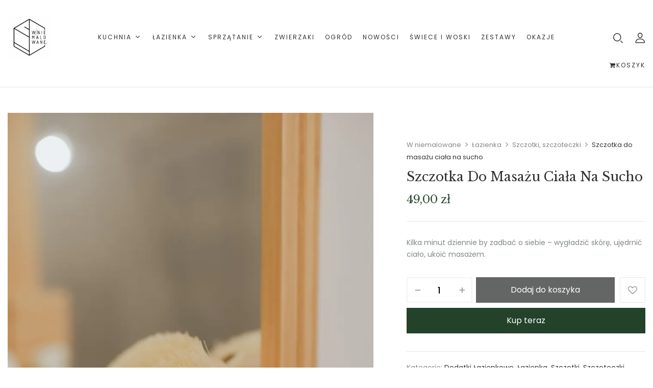

--- FILE ---
content_type: text/html; charset=UTF-8
request_url: https://wniemalowane.pl/produkt/szczotka-do-masazu-ciala-na-sucho/
body_size: 27772
content:
<!DOCTYPE html>
<html dir="ltr" lang="pl-PL">
<!--<![endif]-->
<head>
	<meta charset="UTF-8">
	<meta name="viewport" content="width=device-width">
	<link rel="profile" href="//gmpg.org/xfn/11">
	<title>Szczotka do masażu ciała na sucho - W niemalowane</title>

		<!-- All in One SEO 4.9.3 - aioseo.com -->
	<meta name="description" content="Naturalna szczotka z miękkim włosiem do masażu ciała. Cudownie wygładza skórę, ujędrnia i relaksuje. Wykonana ręcznie, z wygodnym paskiem." />
	<meta name="robots" content="max-image-preview:large" />
	<link rel="canonical" href="https://wniemalowane.pl/produkt/szczotka-do-masazu-ciala-na-sucho/" />
	<meta name="generator" content="All in One SEO (AIOSEO) 4.9.3" />
		<meta property="og:locale" content="pl_PL" />
		<meta property="og:site_name" content="W niemalowane -" />
		<meta property="og:type" content="article" />
		<meta property="og:title" content="Szczotka do masażu ciała na sucho - W niemalowane" />
		<meta property="og:description" content="Naturalna szczotka z miękkim włosiem do masażu ciała. Cudownie wygładza skórę, ujędrnia i relaksuje. Wykonana ręcznie, z wygodnym paskiem." />
		<meta property="og:url" content="https://wniemalowane.pl/produkt/szczotka-do-masazu-ciala-na-sucho/" />
		<meta property="article:published_time" content="2023-02-15T09:32:26+00:00" />
		<meta property="article:modified_time" content="2023-04-04T11:01:56+00:00" />
		<meta name="twitter:card" content="summary" />
		<meta name="twitter:title" content="Szczotka do masażu ciała na sucho - W niemalowane" />
		<meta name="twitter:description" content="Naturalna szczotka z miękkim włosiem do masażu ciała. Cudownie wygładza skórę, ujędrnia i relaksuje. Wykonana ręcznie, z wygodnym paskiem." />
		<script type="application/ld+json" class="aioseo-schema">
			{"@context":"https:\/\/schema.org","@graph":[{"@type":"BreadcrumbList","@id":"https:\/\/wniemalowane.pl\/produkt\/szczotka-do-masazu-ciala-na-sucho\/#breadcrumblist","itemListElement":[{"@type":"ListItem","@id":"https:\/\/wniemalowane.pl#listItem","position":1,"name":"Home","item":"https:\/\/wniemalowane.pl","nextItem":{"@type":"ListItem","@id":"https:\/\/wniemalowane.pl\/sklep\/#listItem","name":"Sklep"}},{"@type":"ListItem","@id":"https:\/\/wniemalowane.pl\/sklep\/#listItem","position":2,"name":"Sklep","item":"https:\/\/wniemalowane.pl\/sklep\/","nextItem":{"@type":"ListItem","@id":"https:\/\/wniemalowane.pl\/kategoria-produktu\/lazienka\/#listItem","name":"\u0141azienka"},"previousItem":{"@type":"ListItem","@id":"https:\/\/wniemalowane.pl#listItem","name":"Home"}},{"@type":"ListItem","@id":"https:\/\/wniemalowane.pl\/kategoria-produktu\/lazienka\/#listItem","position":3,"name":"\u0141azienka","item":"https:\/\/wniemalowane.pl\/kategoria-produktu\/lazienka\/","nextItem":{"@type":"ListItem","@id":"https:\/\/wniemalowane.pl\/kategoria-produktu\/lazienka\/dodatki-lazienkowe\/#listItem","name":"Dodatki \u0142azienkowe"},"previousItem":{"@type":"ListItem","@id":"https:\/\/wniemalowane.pl\/sklep\/#listItem","name":"Sklep"}},{"@type":"ListItem","@id":"https:\/\/wniemalowane.pl\/kategoria-produktu\/lazienka\/dodatki-lazienkowe\/#listItem","position":4,"name":"Dodatki \u0142azienkowe","item":"https:\/\/wniemalowane.pl\/kategoria-produktu\/lazienka\/dodatki-lazienkowe\/","nextItem":{"@type":"ListItem","@id":"https:\/\/wniemalowane.pl\/produkt\/szczotka-do-masazu-ciala-na-sucho\/#listItem","name":"Szczotka do masa\u017cu cia\u0142a na sucho"},"previousItem":{"@type":"ListItem","@id":"https:\/\/wniemalowane.pl\/kategoria-produktu\/lazienka\/#listItem","name":"\u0141azienka"}},{"@type":"ListItem","@id":"https:\/\/wniemalowane.pl\/produkt\/szczotka-do-masazu-ciala-na-sucho\/#listItem","position":5,"name":"Szczotka do masa\u017cu cia\u0142a na sucho","previousItem":{"@type":"ListItem","@id":"https:\/\/wniemalowane.pl\/kategoria-produktu\/lazienka\/dodatki-lazienkowe\/#listItem","name":"Dodatki \u0142azienkowe"}}]},{"@type":"ItemPage","@id":"https:\/\/wniemalowane.pl\/produkt\/szczotka-do-masazu-ciala-na-sucho\/#itempage","url":"https:\/\/wniemalowane.pl\/produkt\/szczotka-do-masazu-ciala-na-sucho\/","name":"Szczotka do masa\u017cu cia\u0142a na sucho - W niemalowane","description":"Naturalna szczotka z mi\u0119kkim w\u0142osiem do masa\u017cu cia\u0142a. Cudownie wyg\u0142adza sk\u00f3r\u0119, uj\u0119drnia i relaksuje. Wykonana r\u0119cznie, z wygodnym paskiem.","inLanguage":"pl-PL","isPartOf":{"@id":"https:\/\/wniemalowane.pl\/#website"},"breadcrumb":{"@id":"https:\/\/wniemalowane.pl\/produkt\/szczotka-do-masazu-ciala-na-sucho\/#breadcrumblist"},"image":{"@type":"ImageObject","url":"https:\/\/wniemalowane.pl\/wp-content\/uploads\/2023\/02\/DSC07578.jpg","@id":"https:\/\/wniemalowane.pl\/produkt\/szczotka-do-masazu-ciala-na-sucho\/#mainImage","width":853,"height":1280,"caption":"szczotka z naturalnym w\u0142osiem"},"primaryImageOfPage":{"@id":"https:\/\/wniemalowane.pl\/produkt\/szczotka-do-masazu-ciala-na-sucho\/#mainImage"},"datePublished":"2023-02-15T10:32:26+01:00","dateModified":"2023-04-04T13:01:56+02:00"},{"@type":"Organization","@id":"https:\/\/wniemalowane.pl\/#organization","name":"Wniemalowane","url":"https:\/\/wniemalowane.pl\/","telephone":"+48889556700"},{"@type":"WebSite","@id":"https:\/\/wniemalowane.pl\/#website","url":"https:\/\/wniemalowane.pl\/","name":"W niemalowane","inLanguage":"pl-PL","publisher":{"@id":"https:\/\/wniemalowane.pl\/#organization"}}]}
		</script>
		<!-- All in One SEO -->


<!-- Google Tag Manager for WordPress by gtm4wp.com -->
<script data-cfasync="false" data-pagespeed-no-defer>
	var gtm4wp_datalayer_name = "dataLayer";
	var dataLayer = dataLayer || [];
	const gtm4wp_use_sku_instead = 0;
	const gtm4wp_currency = 'PLN';
	const gtm4wp_product_per_impression = 10;
	const gtm4wp_clear_ecommerce = false;
	const gtm4wp_datalayer_max_timeout = 2000;
</script>
<!-- End Google Tag Manager for WordPress by gtm4wp.com --><script>window._wca = window._wca || [];</script>
<link rel='dns-prefetch' href='//assets.pinterest.com' />
<link rel='dns-prefetch' href='//stats.wp.com' />
<link rel='dns-prefetch' href='//capi-automation.s3.us-east-2.amazonaws.com' />
<link rel='dns-prefetch' href='//fonts.googleapis.com' />
<link rel='dns-prefetch' href='//www.googletagmanager.com' />
<link rel="alternate" type="application/rss+xml" title="W niemalowane &raquo; Kanał z wpisami" href="https://wniemalowane.pl/feed/" />
<link rel="alternate" type="application/rss+xml" title="W niemalowane &raquo; Kanał z komentarzami" href="https://wniemalowane.pl/comments/feed/" />
<link rel="alternate" title="oEmbed (JSON)" type="application/json+oembed" href="https://wniemalowane.pl/wp-json/oembed/1.0/embed?url=https%3A%2F%2Fwniemalowane.pl%2Fprodukt%2Fszczotka-do-masazu-ciala-na-sucho%2F" />
<link rel="alternate" title="oEmbed (XML)" type="text/xml+oembed" href="https://wniemalowane.pl/wp-json/oembed/1.0/embed?url=https%3A%2F%2Fwniemalowane.pl%2Fprodukt%2Fszczotka-do-masazu-ciala-na-sucho%2F&#038;format=xml" />
		<!-- This site uses the Google Analytics by MonsterInsights plugin v9.11.1 - Using Analytics tracking - https://www.monsterinsights.com/ -->
		<!-- Note: MonsterInsights is not currently configured on this site. The site owner needs to authenticate with Google Analytics in the MonsterInsights settings panel. -->
					<!-- No tracking code set -->
				<!-- / Google Analytics by MonsterInsights -->
		<style id='wp-img-auto-sizes-contain-inline-css' type='text/css'>
img:is([sizes=auto i],[sizes^="auto," i]){contain-intrinsic-size:3000px 1500px}
/*# sourceURL=wp-img-auto-sizes-contain-inline-css */
</style>
<link rel='stylesheet' id='sbi_styles-css' href='https://wniemalowane.pl/wp-content/plugins/instagram-feed/css/sbi-styles.min.css?ver=6.10.0' type='text/css' media='all' />
<link rel='stylesheet' id='hfe-widgets-style-css' href='https://wniemalowane.pl/wp-content/plugins/header-footer-elementor/inc/widgets-css/frontend.css?ver=2.8.1' type='text/css' media='all' />
<link rel='stylesheet' id='hfe-woo-product-grid-css' href='https://wniemalowane.pl/wp-content/plugins/header-footer-elementor/inc/widgets-css/woo-products.css?ver=2.8.1' type='text/css' media='all' />
<style id='wp-emoji-styles-inline-css' type='text/css'>

	img.wp-smiley, img.emoji {
		display: inline !important;
		border: none !important;
		box-shadow: none !important;
		height: 1em !important;
		width: 1em !important;
		margin: 0 0.07em !important;
		vertical-align: -0.1em !important;
		background: none !important;
		padding: 0 !important;
	}
/*# sourceURL=wp-emoji-styles-inline-css */
</style>
<link rel='stylesheet' id='wp-block-library-css' href='https://wniemalowane.pl/wp-includes/css/dist/block-library/style.min.css?ver=6.9' type='text/css' media='all' />
<style id='classic-theme-styles-inline-css' type='text/css'>
/*! This file is auto-generated */
.wp-block-button__link{color:#fff;background-color:#32373c;border-radius:9999px;box-shadow:none;text-decoration:none;padding:calc(.667em + 2px) calc(1.333em + 2px);font-size:1.125em}.wp-block-file__button{background:#32373c;color:#fff;text-decoration:none}
/*# sourceURL=/wp-includes/css/classic-themes.min.css */
</style>
<link rel='stylesheet' id='aioseo/css/src/vue/standalone/blocks/table-of-contents/global.scss-css' href='https://wniemalowane.pl/wp-content/plugins/all-in-one-seo-pack/dist/Lite/assets/css/table-of-contents/global.e90f6d47.css?ver=4.9.3' type='text/css' media='all' />
<style id='ce4wp-subscribe-style-inline-css' type='text/css'>
.wp-block-ce4wp-subscribe{max-width:840px;margin:0 auto}.wp-block-ce4wp-subscribe .title{margin-bottom:0}.wp-block-ce4wp-subscribe .subTitle{margin-top:0;font-size:0.8em}.wp-block-ce4wp-subscribe .disclaimer{margin-top:5px;font-size:0.8em}.wp-block-ce4wp-subscribe .disclaimer .disclaimer-label{margin-left:10px}.wp-block-ce4wp-subscribe .inputBlock{width:100%;margin-bottom:10px}.wp-block-ce4wp-subscribe .inputBlock input{width:100%}.wp-block-ce4wp-subscribe .inputBlock label{display:inline-block}.wp-block-ce4wp-subscribe .submit-button{margin-top:25px;display:block}.wp-block-ce4wp-subscribe .required-text{display:inline-block;margin:0;padding:0;margin-left:0.3em}.wp-block-ce4wp-subscribe .onSubmission{height:0;max-width:840px;margin:0 auto}.wp-block-ce4wp-subscribe .firstNameSummary .lastNameSummary{text-transform:capitalize}.wp-block-ce4wp-subscribe .ce4wp-inline-notification{display:flex;flex-direction:row;align-items:center;padding:13px 10px;width:100%;height:40px;border-style:solid;border-color:orange;border-width:1px;border-left-width:4px;border-radius:3px;background:rgba(255,133,15,0.1);flex:none;order:0;flex-grow:1;margin:0px 0px}.wp-block-ce4wp-subscribe .ce4wp-inline-warning-text{font-style:normal;font-weight:normal;font-size:16px;line-height:20px;display:flex;align-items:center;color:#571600;margin-left:9px}.wp-block-ce4wp-subscribe .ce4wp-inline-warning-icon{color:orange}.wp-block-ce4wp-subscribe .ce4wp-inline-warning-arrow{color:#571600;margin-left:auto}.wp-block-ce4wp-subscribe .ce4wp-banner-clickable{cursor:pointer}.ce4wp-link{cursor:pointer}

.no-flex{display:block}.sub-header{margin-bottom:1em}


/*# sourceURL=https://wniemalowane.pl/wp-content/plugins/creative-mail-by-constant-contact/assets/js/block/subscribe.css */
</style>
<link rel='stylesheet' id='mediaelement-css' href='https://wniemalowane.pl/wp-includes/js/mediaelement/mediaelementplayer-legacy.min.css?ver=4.2.17' type='text/css' media='all' />
<link rel='stylesheet' id='wp-mediaelement-css' href='https://wniemalowane.pl/wp-includes/js/mediaelement/wp-mediaelement.min.css?ver=6.9' type='text/css' media='all' />
<style id='jetpack-sharing-buttons-style-inline-css' type='text/css'>
.jetpack-sharing-buttons__services-list{display:flex;flex-direction:row;flex-wrap:wrap;gap:0;list-style-type:none;margin:5px;padding:0}.jetpack-sharing-buttons__services-list.has-small-icon-size{font-size:12px}.jetpack-sharing-buttons__services-list.has-normal-icon-size{font-size:16px}.jetpack-sharing-buttons__services-list.has-large-icon-size{font-size:24px}.jetpack-sharing-buttons__services-list.has-huge-icon-size{font-size:36px}@media print{.jetpack-sharing-buttons__services-list{display:none!important}}.editor-styles-wrapper .wp-block-jetpack-sharing-buttons{gap:0;padding-inline-start:0}ul.jetpack-sharing-buttons__services-list.has-background{padding:1.25em 2.375em}
/*# sourceURL=https://wniemalowane.pl/wp-content/plugins/jetpack/_inc/blocks/sharing-buttons/view.css */
</style>
<style id='global-styles-inline-css' type='text/css'>
:root{--wp--preset--aspect-ratio--square: 1;--wp--preset--aspect-ratio--4-3: 4/3;--wp--preset--aspect-ratio--3-4: 3/4;--wp--preset--aspect-ratio--3-2: 3/2;--wp--preset--aspect-ratio--2-3: 2/3;--wp--preset--aspect-ratio--16-9: 16/9;--wp--preset--aspect-ratio--9-16: 9/16;--wp--preset--color--black: #000000;--wp--preset--color--cyan-bluish-gray: #abb8c3;--wp--preset--color--white: #ffffff;--wp--preset--color--pale-pink: #f78da7;--wp--preset--color--vivid-red: #cf2e2e;--wp--preset--color--luminous-vivid-orange: #ff6900;--wp--preset--color--luminous-vivid-amber: #fcb900;--wp--preset--color--light-green-cyan: #7bdcb5;--wp--preset--color--vivid-green-cyan: #00d084;--wp--preset--color--pale-cyan-blue: #8ed1fc;--wp--preset--color--vivid-cyan-blue: #0693e3;--wp--preset--color--vivid-purple: #9b51e0;--wp--preset--gradient--vivid-cyan-blue-to-vivid-purple: linear-gradient(135deg,rgb(6,147,227) 0%,rgb(155,81,224) 100%);--wp--preset--gradient--light-green-cyan-to-vivid-green-cyan: linear-gradient(135deg,rgb(122,220,180) 0%,rgb(0,208,130) 100%);--wp--preset--gradient--luminous-vivid-amber-to-luminous-vivid-orange: linear-gradient(135deg,rgb(252,185,0) 0%,rgb(255,105,0) 100%);--wp--preset--gradient--luminous-vivid-orange-to-vivid-red: linear-gradient(135deg,rgb(255,105,0) 0%,rgb(207,46,46) 100%);--wp--preset--gradient--very-light-gray-to-cyan-bluish-gray: linear-gradient(135deg,rgb(238,238,238) 0%,rgb(169,184,195) 100%);--wp--preset--gradient--cool-to-warm-spectrum: linear-gradient(135deg,rgb(74,234,220) 0%,rgb(151,120,209) 20%,rgb(207,42,186) 40%,rgb(238,44,130) 60%,rgb(251,105,98) 80%,rgb(254,248,76) 100%);--wp--preset--gradient--blush-light-purple: linear-gradient(135deg,rgb(255,206,236) 0%,rgb(152,150,240) 100%);--wp--preset--gradient--blush-bordeaux: linear-gradient(135deg,rgb(254,205,165) 0%,rgb(254,45,45) 50%,rgb(107,0,62) 100%);--wp--preset--gradient--luminous-dusk: linear-gradient(135deg,rgb(255,203,112) 0%,rgb(199,81,192) 50%,rgb(65,88,208) 100%);--wp--preset--gradient--pale-ocean: linear-gradient(135deg,rgb(255,245,203) 0%,rgb(182,227,212) 50%,rgb(51,167,181) 100%);--wp--preset--gradient--electric-grass: linear-gradient(135deg,rgb(202,248,128) 0%,rgb(113,206,126) 100%);--wp--preset--gradient--midnight: linear-gradient(135deg,rgb(2,3,129) 0%,rgb(40,116,252) 100%);--wp--preset--font-size--small: 13px;--wp--preset--font-size--medium: 20px;--wp--preset--font-size--large: 36px;--wp--preset--font-size--x-large: 42px;--wp--preset--spacing--20: 0.44rem;--wp--preset--spacing--30: 0.67rem;--wp--preset--spacing--40: 1rem;--wp--preset--spacing--50: 1.5rem;--wp--preset--spacing--60: 2.25rem;--wp--preset--spacing--70: 3.38rem;--wp--preset--spacing--80: 5.06rem;--wp--preset--shadow--natural: 6px 6px 9px rgba(0, 0, 0, 0.2);--wp--preset--shadow--deep: 12px 12px 50px rgba(0, 0, 0, 0.4);--wp--preset--shadow--sharp: 6px 6px 0px rgba(0, 0, 0, 0.2);--wp--preset--shadow--outlined: 6px 6px 0px -3px rgb(255, 255, 255), 6px 6px rgb(0, 0, 0);--wp--preset--shadow--crisp: 6px 6px 0px rgb(0, 0, 0);}:where(.is-layout-flex){gap: 0.5em;}:where(.is-layout-grid){gap: 0.5em;}body .is-layout-flex{display: flex;}.is-layout-flex{flex-wrap: wrap;align-items: center;}.is-layout-flex > :is(*, div){margin: 0;}body .is-layout-grid{display: grid;}.is-layout-grid > :is(*, div){margin: 0;}:where(.wp-block-columns.is-layout-flex){gap: 2em;}:where(.wp-block-columns.is-layout-grid){gap: 2em;}:where(.wp-block-post-template.is-layout-flex){gap: 1.25em;}:where(.wp-block-post-template.is-layout-grid){gap: 1.25em;}.has-black-color{color: var(--wp--preset--color--black) !important;}.has-cyan-bluish-gray-color{color: var(--wp--preset--color--cyan-bluish-gray) !important;}.has-white-color{color: var(--wp--preset--color--white) !important;}.has-pale-pink-color{color: var(--wp--preset--color--pale-pink) !important;}.has-vivid-red-color{color: var(--wp--preset--color--vivid-red) !important;}.has-luminous-vivid-orange-color{color: var(--wp--preset--color--luminous-vivid-orange) !important;}.has-luminous-vivid-amber-color{color: var(--wp--preset--color--luminous-vivid-amber) !important;}.has-light-green-cyan-color{color: var(--wp--preset--color--light-green-cyan) !important;}.has-vivid-green-cyan-color{color: var(--wp--preset--color--vivid-green-cyan) !important;}.has-pale-cyan-blue-color{color: var(--wp--preset--color--pale-cyan-blue) !important;}.has-vivid-cyan-blue-color{color: var(--wp--preset--color--vivid-cyan-blue) !important;}.has-vivid-purple-color{color: var(--wp--preset--color--vivid-purple) !important;}.has-black-background-color{background-color: var(--wp--preset--color--black) !important;}.has-cyan-bluish-gray-background-color{background-color: var(--wp--preset--color--cyan-bluish-gray) !important;}.has-white-background-color{background-color: var(--wp--preset--color--white) !important;}.has-pale-pink-background-color{background-color: var(--wp--preset--color--pale-pink) !important;}.has-vivid-red-background-color{background-color: var(--wp--preset--color--vivid-red) !important;}.has-luminous-vivid-orange-background-color{background-color: var(--wp--preset--color--luminous-vivid-orange) !important;}.has-luminous-vivid-amber-background-color{background-color: var(--wp--preset--color--luminous-vivid-amber) !important;}.has-light-green-cyan-background-color{background-color: var(--wp--preset--color--light-green-cyan) !important;}.has-vivid-green-cyan-background-color{background-color: var(--wp--preset--color--vivid-green-cyan) !important;}.has-pale-cyan-blue-background-color{background-color: var(--wp--preset--color--pale-cyan-blue) !important;}.has-vivid-cyan-blue-background-color{background-color: var(--wp--preset--color--vivid-cyan-blue) !important;}.has-vivid-purple-background-color{background-color: var(--wp--preset--color--vivid-purple) !important;}.has-black-border-color{border-color: var(--wp--preset--color--black) !important;}.has-cyan-bluish-gray-border-color{border-color: var(--wp--preset--color--cyan-bluish-gray) !important;}.has-white-border-color{border-color: var(--wp--preset--color--white) !important;}.has-pale-pink-border-color{border-color: var(--wp--preset--color--pale-pink) !important;}.has-vivid-red-border-color{border-color: var(--wp--preset--color--vivid-red) !important;}.has-luminous-vivid-orange-border-color{border-color: var(--wp--preset--color--luminous-vivid-orange) !important;}.has-luminous-vivid-amber-border-color{border-color: var(--wp--preset--color--luminous-vivid-amber) !important;}.has-light-green-cyan-border-color{border-color: var(--wp--preset--color--light-green-cyan) !important;}.has-vivid-green-cyan-border-color{border-color: var(--wp--preset--color--vivid-green-cyan) !important;}.has-pale-cyan-blue-border-color{border-color: var(--wp--preset--color--pale-cyan-blue) !important;}.has-vivid-cyan-blue-border-color{border-color: var(--wp--preset--color--vivid-cyan-blue) !important;}.has-vivid-purple-border-color{border-color: var(--wp--preset--color--vivid-purple) !important;}.has-vivid-cyan-blue-to-vivid-purple-gradient-background{background: var(--wp--preset--gradient--vivid-cyan-blue-to-vivid-purple) !important;}.has-light-green-cyan-to-vivid-green-cyan-gradient-background{background: var(--wp--preset--gradient--light-green-cyan-to-vivid-green-cyan) !important;}.has-luminous-vivid-amber-to-luminous-vivid-orange-gradient-background{background: var(--wp--preset--gradient--luminous-vivid-amber-to-luminous-vivid-orange) !important;}.has-luminous-vivid-orange-to-vivid-red-gradient-background{background: var(--wp--preset--gradient--luminous-vivid-orange-to-vivid-red) !important;}.has-very-light-gray-to-cyan-bluish-gray-gradient-background{background: var(--wp--preset--gradient--very-light-gray-to-cyan-bluish-gray) !important;}.has-cool-to-warm-spectrum-gradient-background{background: var(--wp--preset--gradient--cool-to-warm-spectrum) !important;}.has-blush-light-purple-gradient-background{background: var(--wp--preset--gradient--blush-light-purple) !important;}.has-blush-bordeaux-gradient-background{background: var(--wp--preset--gradient--blush-bordeaux) !important;}.has-luminous-dusk-gradient-background{background: var(--wp--preset--gradient--luminous-dusk) !important;}.has-pale-ocean-gradient-background{background: var(--wp--preset--gradient--pale-ocean) !important;}.has-electric-grass-gradient-background{background: var(--wp--preset--gradient--electric-grass) !important;}.has-midnight-gradient-background{background: var(--wp--preset--gradient--midnight) !important;}.has-small-font-size{font-size: var(--wp--preset--font-size--small) !important;}.has-medium-font-size{font-size: var(--wp--preset--font-size--medium) !important;}.has-large-font-size{font-size: var(--wp--preset--font-size--large) !important;}.has-x-large-font-size{font-size: var(--wp--preset--font-size--x-large) !important;}
:where(.wp-block-post-template.is-layout-flex){gap: 1.25em;}:where(.wp-block-post-template.is-layout-grid){gap: 1.25em;}
:where(.wp-block-term-template.is-layout-flex){gap: 1.25em;}:where(.wp-block-term-template.is-layout-grid){gap: 1.25em;}
:where(.wp-block-columns.is-layout-flex){gap: 2em;}:where(.wp-block-columns.is-layout-grid){gap: 2em;}
:root :where(.wp-block-pullquote){font-size: 1.5em;line-height: 1.6;}
/*# sourceURL=global-styles-inline-css */
</style>
<link rel='stylesheet' id='contact-form-7-css' href='https://wniemalowane.pl/wp-content/plugins/contact-form-7/includes/css/styles.css?ver=6.1.4' type='text/css' media='all' />
<style id='woocommerce-inline-inline-css' type='text/css'>
.woocommerce form .form-row .required { visibility: visible; }
/*# sourceURL=woocommerce-inline-inline-css */
</style>
<link rel='stylesheet' id='bwp_woocommerce_filter_products-css' href='https://wniemalowane.pl/wp-content/plugins/wpbingo/assets/css/bwp_ajax_filter.css?ver=6.9' type='text/css' media='all' />
<link rel='stylesheet' id='buy-together-frontend-css' href='https://wniemalowane.pl/wp-content/plugins/wpbingo/lib/buy-together/assets/css/frontend.css?ver=6.9' type='text/css' media='all' />
<link rel='stylesheet' id='bwp_lookbook_css-css' href='https://wniemalowane.pl/wp-content/plugins/wpbingo/assets/css/bwp_lookbook.css?ver=6.9' type='text/css' media='all' />
<link rel='stylesheet' id='hfe-style-css' href='https://wniemalowane.pl/wp-content/plugins/header-footer-elementor/assets/css/header-footer-elementor.css?ver=2.8.1' type='text/css' media='all' />
<style id='hfe-style-inline-css' type='text/css'>

		.force-stretched-header {
			width: 100vw;
			position: relative;
			margin-left: -50vw;
			left: 50%;
		}footer#colophon {
				display: none;
			}
/*# sourceURL=hfe-style-inline-css */
</style>
<link rel='stylesheet' id='elementor-icons-css' href='https://wniemalowane.pl/wp-content/plugins/elementor/assets/lib/eicons/css/elementor-icons.min.css?ver=5.45.0' type='text/css' media='all' />
<link rel='stylesheet' id='elementor-frontend-css' href='https://wniemalowane.pl/wp-content/plugins/elementor/assets/css/frontend.min.css?ver=3.34.1' type='text/css' media='all' />
<link rel='stylesheet' id='elementor-post-980-css' href='https://wniemalowane.pl/wp-content/uploads/elementor/css/post-980.css?ver=1768526832' type='text/css' media='all' />
<link rel='stylesheet' id='sbistyles-css' href='https://wniemalowane.pl/wp-content/plugins/instagram-feed/css/sbi-styles.min.css?ver=6.10.0' type='text/css' media='all' />
<link rel='stylesheet' id='elementor-post-1047-css' href='https://wniemalowane.pl/wp-content/uploads/elementor/css/post-1047.css?ver=1768526833' type='text/css' media='all' />
<link rel='stylesheet' id='pinterest-for-woocommerce-pins-css' href='//wniemalowane.pl/wp-content/plugins/pinterest-for-woocommerce/assets/css/frontend/pinterest-for-woocommerce-pins.min.css?ver=1.4.23' type='text/css' media='all' />
<link rel='stylesheet' id='perfect-scrollbar-css' href='https://wniemalowane.pl/wp-content/plugins/woo-smart-wishlist/assets/libs/perfect-scrollbar/css/perfect-scrollbar.min.css?ver=6.9' type='text/css' media='all' />
<link rel='stylesheet' id='perfect-scrollbar-wpc-css' href='https://wniemalowane.pl/wp-content/plugins/woo-smart-wishlist/assets/libs/perfect-scrollbar/css/custom-theme.css?ver=6.9' type='text/css' media='all' />
<link rel='stylesheet' id='woosw-icons-css' href='https://wniemalowane.pl/wp-content/plugins/woo-smart-wishlist/assets/css/icons.css?ver=5.0.8' type='text/css' media='all' />
<link rel='stylesheet' id='woosw-frontend-css' href='https://wniemalowane.pl/wp-content/plugins/woo-smart-wishlist/assets/css/frontend.css?ver=5.0.8' type='text/css' media='all' />
<style id='woosw-frontend-inline-css' type='text/css'>
.woosw-popup .woosw-popup-inner .woosw-popup-content .woosw-popup-content-bot .woosw-notice { background-color: #5fbd74; } .woosw-popup .woosw-popup-inner .woosw-popup-content .woosw-popup-content-bot .woosw-popup-content-bot-inner a:hover { color: #5fbd74; border-color: #5fbd74; } 
/*# sourceURL=woosw-frontend-inline-css */
</style>
<link rel='stylesheet' id='flacio-fonts-css' href='https://fonts.googleapis.com/css?family=Poppins%3Aital%2Cwght%400%2C100%3B0%2C200%3B0%2C300%3B0%2C400%3B0%2C500%3B0%2C600%3B0%2C700%3B0%2C800%3B1%2C100%3B1%2C200%3B1%2C300%3B1%2C400%3B1%2C500%3B1%2C600%3B1%2C700%3B1%2C800%7CLibre+Baskerville%3Aital%2Cwght%400%2C400%3B0%2C700%3B1%2C400&#038;subset=latin%2Clatin-ext' type='text/css' media='all' />
<link rel='stylesheet' id='flacio-style-css' href='https://wniemalowane.pl/wp-content/themes/flacio/style.css?ver=6.9' type='text/css' media='all' />
<link rel='stylesheet' id='bootstrap-css' href='https://wniemalowane.pl/wp-content/themes/flacio/css/bootstrap.css?ver=6.9' type='text/css' media='all' />
<link rel='stylesheet' id='circlestime-css' href='https://wniemalowane.pl/wp-content/themes/flacio/css/jquery.circlestime.css' type='text/css' media='all' />
<link rel='stylesheet' id='mmenu-all-css' href='https://wniemalowane.pl/wp-content/themes/flacio/css/jquery.mmenu.all.css?ver=6.9' type='text/css' media='all' />
<link rel='stylesheet' id='slick-css' href='https://wniemalowane.pl/wp-content/themes/flacio/css/slick/slick.css' type='text/css' media='all' />
<link rel='stylesheet' id='font-awesome-css' href='https://wniemalowane.pl/wp-content/plugins/elementor/assets/lib/font-awesome/css/font-awesome.min.css?ver=4.7.0' type='text/css' media='all' />
<link rel='stylesheet' id='elegant-css' href='https://wniemalowane.pl/wp-content/themes/flacio/css/elegant.css?ver=6.9' type='text/css' media='all' />
<link rel='stylesheet' id='wpbingo-css' href='https://wniemalowane.pl/wp-content/themes/flacio/css/wpbingo.css?ver=6.9' type='text/css' media='all' />
<link rel='stylesheet' id='icomoon-css' href='https://wniemalowane.pl/wp-content/themes/flacio/css/icomoon.css?ver=6.9' type='text/css' media='all' />
<link rel='stylesheet' id='feather-css' href='https://wniemalowane.pl/wp-content/themes/flacio/css/feather.css?ver=6.9' type='text/css' media='all' />
<link rel='stylesheet' id='flacio-style-template-css' href='https://wniemalowane.pl/wp-content/themes/flacio/css/template.css?ver=6.9' type='text/css' media='all' />
<link rel='stylesheet' id='flexible-shipping-free-shipping-css' href='https://wniemalowane.pl/wp-content/plugins/flexible-shipping/assets/dist/css/free-shipping.css?ver=6.5.3.2' type='text/css' media='all' />
<link rel='stylesheet' id='tawcvs-frontend-css' href='https://wniemalowane.pl/wp-content/plugins/variation-swatches-for-woocommerce/assets/css/frontend.css?ver=2.2.5' type='text/css' media='all' />
<link rel='stylesheet' id='hfe-elementor-icons-css' href='https://wniemalowane.pl/wp-content/plugins/elementor/assets/lib/eicons/css/elementor-icons.min.css?ver=5.34.0' type='text/css' media='all' />
<link rel='stylesheet' id='hfe-icons-list-css' href='https://wniemalowane.pl/wp-content/plugins/elementor/assets/css/widget-icon-list.min.css?ver=3.24.3' type='text/css' media='all' />
<link rel='stylesheet' id='hfe-social-icons-css' href='https://wniemalowane.pl/wp-content/plugins/elementor/assets/css/widget-social-icons.min.css?ver=3.24.0' type='text/css' media='all' />
<link rel='stylesheet' id='hfe-social-share-icons-brands-css' href='https://wniemalowane.pl/wp-content/plugins/elementor/assets/lib/font-awesome/css/brands.css?ver=5.15.3' type='text/css' media='all' />
<link rel='stylesheet' id='hfe-social-share-icons-fontawesome-css' href='https://wniemalowane.pl/wp-content/plugins/elementor/assets/lib/font-awesome/css/fontawesome.css?ver=5.15.3' type='text/css' media='all' />
<link rel='stylesheet' id='hfe-nav-menu-icons-css' href='https://wniemalowane.pl/wp-content/plugins/elementor/assets/lib/font-awesome/css/solid.css?ver=5.15.3' type='text/css' media='all' />
<link rel='stylesheet' id='elementor-gf-local-roboto-css' href='https://wniemalowane.pl/wp-content/uploads/elementor/google-fonts/css/roboto.css?ver=1742223076' type='text/css' media='all' />
<link rel='stylesheet' id='elementor-gf-local-robotoslab-css' href='https://wniemalowane.pl/wp-content/uploads/elementor/google-fonts/css/robotoslab.css?ver=1742223082' type='text/css' media='all' />
<link rel='stylesheet' id='elementor-gf-local-poppins-css' href='https://wniemalowane.pl/wp-content/uploads/elementor/google-fonts/css/poppins.css?ver=1742223085' type='text/css' media='all' />
<script type="text/template" id="tmpl-variation-template">
	<div class="woocommerce-variation-description">{{{ data.variation.variation_description }}}</div>
	<div class="woocommerce-variation-price">{{{ data.variation.price_html }}}</div>
	<div class="woocommerce-variation-availability">{{{ data.variation.availability_html }}}</div>
</script>
<script type="text/template" id="tmpl-unavailable-variation-template">
	<p role="alert">Przepraszamy, ten produkt jest niedostępny. Prosimy wybrać inną kombinację.</p>
</script>
<script type="text/javascript" src="https://wniemalowane.pl/wp-includes/js/jquery/jquery.min.js?ver=3.7.1" id="jquery-core-js"></script>
<script type="text/javascript" src="https://wniemalowane.pl/wp-includes/js/jquery/jquery-migrate.min.js?ver=3.4.1" id="jquery-migrate-js"></script>
<script type="text/javascript" id="jquery-js-after">
/* <![CDATA[ */
!function($){"use strict";$(document).ready(function(){$(this).scrollTop()>100&&$(".hfe-scroll-to-top-wrap").removeClass("hfe-scroll-to-top-hide"),$(window).scroll(function(){$(this).scrollTop()<100?$(".hfe-scroll-to-top-wrap").fadeOut(300):$(".hfe-scroll-to-top-wrap").fadeIn(300)}),$(".hfe-scroll-to-top-wrap").on("click",function(){$("html, body").animate({scrollTop:0},300);return!1})})}(jQuery);
!function($){'use strict';$(document).ready(function(){var bar=$('.hfe-reading-progress-bar');if(!bar.length)return;$(window).on('scroll',function(){var s=$(window).scrollTop(),d=$(document).height()-$(window).height(),p=d? s/d*100:0;bar.css('width',p+'%')});});}(jQuery);
//# sourceURL=jquery-js-after
/* ]]> */
</script>
<script type="text/javascript" src="https://wniemalowane.pl/wp-includes/js/dist/hooks.min.js?ver=dd5603f07f9220ed27f1" id="wp-hooks-js"></script>
<script type="text/javascript" src="https://wniemalowane.pl/wp-content/plugins/woocommerce/assets/js/jquery-blockui/jquery.blockUI.min.js?ver=2.7.0-wc.10.4.3" id="wc-jquery-blockui-js" defer="defer" data-wp-strategy="defer"></script>
<script type="text/javascript" id="wc-add-to-cart-js-extra">
/* <![CDATA[ */
var wc_add_to_cart_params = {"ajax_url":"/wp-admin/admin-ajax.php","wc_ajax_url":"/?wc-ajax=%%endpoint%%","i18n_view_cart":"Zobacz koszyk","cart_url":"https://wniemalowane.pl/koszyk/","is_cart":"","cart_redirect_after_add":"no"};
//# sourceURL=wc-add-to-cart-js-extra
/* ]]> */
</script>
<script type="text/javascript" src="https://wniemalowane.pl/wp-content/plugins/woocommerce/assets/js/frontend/add-to-cart.min.js?ver=10.4.3" id="wc-add-to-cart-js" defer="defer" data-wp-strategy="defer"></script>
<script type="text/javascript" id="wc-single-product-js-extra">
/* <![CDATA[ */
var wc_single_product_params = {"i18n_required_rating_text":"Prosz\u0119 wybra\u0107 ocen\u0119","i18n_rating_options":["1 z 5 gwiazdek","2 z 5 gwiazdek","3 z 5 gwiazdek","4 z 5 gwiazdek","5 z 5 gwiazdek"],"i18n_product_gallery_trigger_text":"Wy\u015bwietl pe\u0142noekranow\u0105 galeri\u0119 obrazk\u00f3w","review_rating_required":"no","flexslider":{"rtl":false,"animation":"slide","smoothHeight":true,"directionNav":false,"controlNav":"thumbnails","slideshow":false,"animationSpeed":500,"animationLoop":false,"allowOneSlide":false},"zoom_enabled":"","zoom_options":[],"photoswipe_enabled":"","photoswipe_options":{"shareEl":false,"closeOnScroll":false,"history":false,"hideAnimationDuration":0,"showAnimationDuration":0},"flexslider_enabled":""};
//# sourceURL=wc-single-product-js-extra
/* ]]> */
</script>
<script type="text/javascript" src="https://wniemalowane.pl/wp-content/plugins/woocommerce/assets/js/frontend/single-product.min.js?ver=10.4.3" id="wc-single-product-js" defer="defer" data-wp-strategy="defer"></script>
<script type="text/javascript" src="https://wniemalowane.pl/wp-content/plugins/woocommerce/assets/js/js-cookie/js.cookie.min.js?ver=2.1.4-wc.10.4.3" id="wc-js-cookie-js" data-wp-strategy="defer"></script>
<script type="text/javascript" id="woocommerce-js-extra">
/* <![CDATA[ */
var woocommerce_params = {"ajax_url":"/wp-admin/admin-ajax.php","wc_ajax_url":"/?wc-ajax=%%endpoint%%","i18n_password_show":"Poka\u017c has\u0142o","i18n_password_hide":"Ukryj has\u0142o"};
//# sourceURL=woocommerce-js-extra
/* ]]> */
</script>
<script type="text/javascript" src="https://wniemalowane.pl/wp-content/plugins/woocommerce/assets/js/frontend/woocommerce.min.js?ver=10.4.3" id="woocommerce-js" defer="defer" data-wp-strategy="defer"></script>
<script type="text/javascript" id="buy-together-frontend-js-extra">
/* <![CDATA[ */
var buy_together = {"ajaxurl":"https://wniemalowane.pl/wp-admin/admin-ajax.php","security":"ba858d653c","text":{"for_num_of_items":"For {{number}} item(s)","add_to_cart_text":"Add All To Cart","adding_to_cart_text":"Adding To Cart...","view_cart":"View cart","no_product_selected_text":"You must select at least one product","add_to_cart_success":"{{number}} product(s) was successfully added to your cart.","add_to_cart_fail_single":"One product is out of stock.","add_to_cart_fail_plural":"{{number}} products were out of stocks."},"price_format":"%2$s\u00a0%1$s","price_decimals":"2","price_thousand_separator":"","price_decimal_separator":",","currency_symbol":"z\u0142","wc_tax_enabled":"1","cart_url":"https://wniemalowane.pl/koszyk/","ex_tax_or_vat":"(bez VAT)"};
//# sourceURL=buy-together-frontend-js-extra
/* ]]> */
</script>
<script type="text/javascript" src="https://wniemalowane.pl/wp-content/plugins/wpbingo/lib/buy-together/assets/js/frontend.js" id="buy-together-frontend-js"></script>
<script type="text/javascript" src="https://wniemalowane.pl/wp-includes/js/underscore.min.js?ver=1.13.7" id="underscore-js"></script>
<script type="text/javascript" id="wp-util-js-extra">
/* <![CDATA[ */
var _wpUtilSettings = {"ajax":{"url":"/wp-admin/admin-ajax.php"}};
//# sourceURL=wp-util-js-extra
/* ]]> */
</script>
<script type="text/javascript" src="https://wniemalowane.pl/wp-includes/js/wp-util.min.js?ver=6.9" id="wp-util-js"></script>
<script type="text/javascript" id="wc-add-to-cart-variation-js-extra">
/* <![CDATA[ */
var wc_add_to_cart_variation_params = {"wc_ajax_url":"/?wc-ajax=%%endpoint%%","i18n_no_matching_variations_text":"Przepraszamy, \u017caden produkt nie spe\u0142nia twojego wyboru. Prosimy wybra\u0107 inn\u0105 kombinacj\u0119.","i18n_make_a_selection_text":"Wybierz opcje produktu przed dodaniem go do koszyka.","i18n_unavailable_text":"Przepraszamy, ten produkt jest niedost\u0119pny. Prosimy wybra\u0107 inn\u0105 kombinacj\u0119.","i18n_reset_alert_text":"Tw\u00f3j wyb\u00f3r zosta\u0142 zresetowany. Wybierz niekt\u00f3re opcje produktu przed dodaniem go do koszyka."};
//# sourceURL=wc-add-to-cart-variation-js-extra
/* ]]> */
</script>
<script type="text/javascript" src="https://wniemalowane.pl/wp-content/plugins/woocommerce/assets/js/frontend/add-to-cart-variation.min.js?ver=10.4.3" id="wc-add-to-cart-variation-js" defer="defer" data-wp-strategy="defer"></script>
<script type="text/javascript" src="https://stats.wp.com/s-202603.js" id="woocommerce-analytics-js" defer="defer" data-wp-strategy="defer"></script>
<script type="text/javascript" id="wpm-js-extra">
/* <![CDATA[ */
var wpm = {"ajax_url":"https://wniemalowane.pl/wp-admin/admin-ajax.php","root":"https://wniemalowane.pl/wp-json/","nonce_wp_rest":"74ede5abca","nonce_ajax":"97228ae2a5"};
//# sourceURL=wpm-js-extra
/* ]]> */
</script>
<script type="text/javascript" src="https://wniemalowane.pl/wp-content/plugins/woocommerce-google-adwords-conversion-tracking-tag/js/public/free/wpm-public.p1.min.js?ver=1.54.1" id="wpm-js"></script>
<link rel="https://api.w.org/" href="https://wniemalowane.pl/wp-json/" /><link rel="alternate" title="JSON" type="application/json" href="https://wniemalowane.pl/wp-json/wp/v2/product/1638" /><link rel="EditURI" type="application/rsd+xml" title="RSD" href="https://wniemalowane.pl/xmlrpc.php?rsd" />
<meta name="generator" content="WordPress 6.9" />
<meta name="generator" content="WooCommerce 10.4.3" />
<link rel='shortlink' href='https://wniemalowane.pl/?p=1638' />
<meta name="generator" content="Redux 4.5.10" /><meta name="generator" content="Site Kit by Google 1.170.0" /><!-- Wpisz tutaj swoje skrypty -->
<!-- This website runs the Product Feed PRO for WooCommerce by AdTribes.io plugin - version woocommercesea_option_installed_version -->
	<style>img#wpstats{display:none}</style>
		
<!-- Google Tag Manager for WordPress by gtm4wp.com -->
<!-- GTM Container placement set to automatic -->
<script data-cfasync="false" data-pagespeed-no-defer>
	var dataLayer_content = {"pagePostType":"product","pagePostType2":"single-product","pagePostAuthor":"klaudia","productRatingCounts":[],"productAverageRating":0,"productReviewCount":0,"productType":"simple","productIsVariable":0};
	dataLayer.push( dataLayer_content );
</script>
<script data-cfasync="false" data-pagespeed-no-defer>
(function(w,d,s,l,i){w[l]=w[l]||[];w[l].push({'gtm.start':
new Date().getTime(),event:'gtm.js'});var f=d.getElementsByTagName(s)[0],
j=d.createElement(s),dl=l!='dataLayer'?'&l='+l:'';j.async=true;j.src=
'//www.googletagmanager.com/gtm.js?id='+i+dl;f.parentNode.insertBefore(j,f);
})(window,document,'script','dataLayer','GTM-W7GDZRK');
</script>
<!-- End Google Tag Manager for WordPress by gtm4wp.com -->
		<script>
		(function(h,o,t,j,a,r){
			h.hj=h.hj||function(){(h.hj.q=h.hj.q||[]).push(arguments)};
			h._hjSettings={hjid:3448315,hjsv:5};
			a=o.getElementsByTagName('head')[0];
			r=o.createElement('script');r.async=1;
			r.src=t+h._hjSettings.hjid+j+h._hjSettings.hjsv;
			a.appendChild(r);
		})(window,document,'//static.hotjar.com/c/hotjar-','.js?sv=');
		</script>
		<meta property="og:url" content="https://wniemalowane.pl/produkt/szczotka-do-masazu-ciala-na-sucho/" /><meta property="og:site_name" content="W niemalowane" /><meta property="og:type" content="og:product" /><meta property="og:title" content="Szczotka do masażu ciała na sucho" /><meta property="og:image" content="https://wniemalowane.pl/wp-content/uploads/2023/02/DSC07578-682x1024.jpg" /><meta property="product:price:currency" content="PLN" /><meta property="product:price:amount" content="49" /><meta property="og:description" content="Kilka minut dziennie by zadbać o siebie - wygładzić skórę, ujędrnić ciało, ukoić masażem." /><meta property="og:availability" content="instock" />	<noscript><style>.woocommerce-product-gallery{ opacity: 1 !important; }</style></noscript>
	<meta name="generator" content="Elementor 3.34.1; features: additional_custom_breakpoints; settings: css_print_method-external, google_font-enabled, font_display-auto">

<!-- START Pixel Manager for WooCommerce -->

		<script>

			window.wpmDataLayer = window.wpmDataLayer || {};
			window.wpmDataLayer = Object.assign(window.wpmDataLayer, {"cart":{},"cart_item_keys":{},"version":{"number":"1.54.1","pro":false,"eligible_for_updates":false,"distro":"fms","beta":false,"show":true},"pixels":{"google":{"linker":{"settings":null},"user_id":false,"ads":{"conversion_ids":{"AW-11011544234":"xq4qCIuDyIgYEKqp24Ip"},"dynamic_remarketing":{"status":true,"id_type":"post_id","send_events_with_parent_ids":true},"google_business_vertical":"retail","phone_conversion_number":"","phone_conversion_label":""},"analytics":{"ga4":{"measurement_id":"G-LMB20WXFPQ","parameters":{},"mp_active":false,"debug_mode":false,"page_load_time_tracking":false},"id_type":"post_id"},"tag_id":"AW-11011544234","tag_id_suppressed":[],"tag_gateway":{"measurement_path":""},"tcf_support":false,"consent_mode":{"is_active":false,"wait_for_update":500,"ads_data_redaction":false,"url_passthrough":true}}},"shop":{"list_name":"Product | Szczotka do masażu ciała na sucho","list_id":"product_szczotka-do-masazu-ciala-na-sucho","page_type":"product","product_type":"simple","currency":"PLN","selectors":{"addToCart":[],"beginCheckout":[]},"order_duplication_prevention":true,"view_item_list_trigger":{"test_mode":false,"background_color":"green","opacity":0.5,"repeat":true,"timeout":1000,"threshold":0.8},"variations_output":true,"session_active":false},"page":{"id":1638,"title":"Szczotka do masażu ciała na sucho","type":"product","categories":[],"parent":{"id":0,"title":"Szczotka do masażu ciała na sucho","type":"product","categories":[]}},"general":{"user_logged_in":false,"scroll_tracking_thresholds":[],"page_id":1638,"exclude_domains":[],"server_2_server":{"active":false,"user_agent_exclude_patterns":[],"ip_exclude_list":[],"pageview_event_s2s":{"is_active":false,"pixels":[]}},"consent_management":{"explicit_consent":false},"lazy_load_pmw":false,"chunk_base_path":"https://wniemalowane.pl/wp-content/plugins/woocommerce-google-adwords-conversion-tracking-tag/js/public/free/","modules":{"load_deprecated_functions":true}}});

		</script>

		
<!-- END Pixel Manager for WooCommerce -->
			<meta name="pm-dataLayer-meta" content="1638" class="wpmProductId"
				  data-id="1638">
					<script>
			(window.wpmDataLayer = window.wpmDataLayer || {}).products                = window.wpmDataLayer.products || {};
			window.wpmDataLayer.products[1638] = {"id":"1638","sku":"","price":49,"brand":"","quantity":1,"dyn_r_ids":{"post_id":"1638","sku":1638,"gpf":"woocommerce_gpf_1638","gla":"gla_1638"},"is_variable":false,"type":"simple","name":"Szczotka do masażu ciała na sucho","category":["Dodatki łazienkowe","Łazienka","Szczotki, szczoteczki"],"is_variation":false};
					</script>
					<script  type="text/javascript">
				!function(f,b,e,v,n,t,s){if(f.fbq)return;n=f.fbq=function(){n.callMethod?
					n.callMethod.apply(n,arguments):n.queue.push(arguments)};if(!f._fbq)f._fbq=n;
					n.push=n;n.loaded=!0;n.version='2.0';n.queue=[];t=b.createElement(e);t.async=!0;
					t.src=v;s=b.getElementsByTagName(e)[0];s.parentNode.insertBefore(t,s)}(window,
					document,'script','https://connect.facebook.net/en_US/fbevents.js');
			</script>
			<!-- WooCommerce Facebook Integration Begin -->
			<script  type="text/javascript">

				fbq('init', '532323114359131', {}, {
    "agent": "woocommerce_6-10.4.3-3.5.15"
});

				document.addEventListener( 'DOMContentLoaded', function() {
					// Insert placeholder for events injected when a product is added to the cart through AJAX.
					document.body.insertAdjacentHTML( 'beforeend', '<div class=\"wc-facebook-pixel-event-placeholder\"></div>' );
				}, false );

			</script>
			<!-- WooCommerce Facebook Integration End -->
			            <style>
                .woocommerce div.product .cart.variations_form .tawcvs-swatches,
                .woocommerce:not(.archive) li.product .cart.variations_form .tawcvs-swatches,
                .woocommerce.single-product .cart.variations_form .tawcvs-swatches,
                .wc-product-table-wrapper .cart.variations_form .tawcvs-swatches,
                .woocommerce.archive .cart.variations_form .tawcvs-swatches {
                    margin-top: 0px;
                    margin-right: 15px;
                    margin-bottom: 15px;
                    margin-left: 0px;
                    padding-top: 0px;
                    padding-right: 0px;
                    padding-bottom: 0px;
                    padding-left: 0px;
                }

                .woocommerce div.product .cart.variations_form .tawcvs-swatches .swatch-item-wrapper,
                .woocommerce:not(.archive) li.product .cart.variations_form .tawcvs-swatches .swatch-item-wrapper,
                .woocommerce.single-product .cart.variations_form .tawcvs-swatches .swatch-item-wrapper,
                .wc-product-table-wrapper .cart.variations_form .tawcvs-swatches .swatch-item-wrapper,
                .woocommerce.archive .cart.variations_form .tawcvs-swatches .swatch-item-wrapper {
                 margin-top: 0px !important;
                    margin-right: 15px !important;
                    margin-bottom: 15px !important;
                    margin-left: 0px !important;
                    padding-top: 0px !important;
                    padding-right: 0px !important;
                    padding-bottom: 0px !important;
                    padding-left: 0px !important;
                }

                /*tooltip*/
                .woocommerce div.product .cart.variations_form .tawcvs-swatches .swatch .swatch__tooltip,
                .woocommerce:not(.archive) li.product .cart.variations_form .tawcvs-swatches .swatch .swatch__tooltip,
                .woocommerce.single-product .cart.variations_form .tawcvs-swatches .swatch .swatch__tooltip,
                .wc-product-table-wrapper .cart.variations_form .tawcvs-swatches .swatch .swatch__tooltip,
                .woocommerce.archive .cart.variations_form .tawcvs-swatches .swatch .swatch__tooltip {
                 width: px;
                    max-width: px;
                    line-height: 1;
                }
            </style>
						<style>
				.e-con.e-parent:nth-of-type(n+4):not(.e-lazyloaded):not(.e-no-lazyload),
				.e-con.e-parent:nth-of-type(n+4):not(.e-lazyloaded):not(.e-no-lazyload) * {
					background-image: none !important;
				}
				@media screen and (max-height: 1024px) {
					.e-con.e-parent:nth-of-type(n+3):not(.e-lazyloaded):not(.e-no-lazyload),
					.e-con.e-parent:nth-of-type(n+3):not(.e-lazyloaded):not(.e-no-lazyload) * {
						background-image: none !important;
					}
				}
				@media screen and (max-height: 640px) {
					.e-con.e-parent:nth-of-type(n+2):not(.e-lazyloaded):not(.e-no-lazyload),
					.e-con.e-parent:nth-of-type(n+2):not(.e-lazyloaded):not(.e-no-lazyload) * {
						background-image: none !important;
					}
				}
			</style>
			<style type="text/css" id="custom-background-css">
body.custom-background { background-color: #ffffff; }
</style>
	<link rel="icon" href="https://wniemalowane.pl/wp-content/uploads/2022/08/cropped-wNiemalowane-1-32x32.jpeg" sizes="32x32" />
<link rel="icon" href="https://wniemalowane.pl/wp-content/uploads/2022/08/cropped-wNiemalowane-1-192x192.jpeg" sizes="192x192" />
<link rel="apple-touch-icon" href="https://wniemalowane.pl/wp-content/uploads/2022/08/cropped-wNiemalowane-1-180x180.jpeg" />
<meta name="msapplication-TileImage" content="https://wniemalowane.pl/wp-content/uploads/2022/08/cropped-wNiemalowane-1-270x270.jpeg" />
</head>
<body class="wp-singular product-template-default single single-product postid-1638 custom-background wp-custom-logo wp-theme-flacio theme-flacio woocommerce woocommerce-page woocommerce-no-js ehf-footer ehf-template-flacio ehf-stylesheet-flacio szczotka-do-masazu-ciala-na-sucho banners-effect-1 scroll elementor-default elementor-kit-980">

<!-- GTM Container placement set to automatic -->
<!-- Google Tag Manager (noscript) -->
				<noscript><iframe src="https://www.googletagmanager.com/ns.html?id=GTM-W7GDZRK" height="0" width="0" style="display:none;visibility:hidden" aria-hidden="true"></iframe></noscript>
<!-- End Google Tag Manager (noscript) --><div id='page' class="hfeed page-wrapper  " >
			<h1 class="bwp-title hide"><a href="https://wniemalowane.pl/" rel="home">W niemalowane</a></h1>
<header id='bwp-header' class="bwp-header header-v3">
				<div class="header-mobile">
		<div class="container">
			<div class="row">
									<div class="col-xl-8 col-lg-8 col-md-8 col-sm-8 col-8 header-left header-left-default ">
								<div class="wpbingoLogo">
			<a  href="https://wniemalowane.pl/">
									<img  src="https://wniemalowane.pl/wp-content/uploads/2022/08/cropped-cropped-wNiemalowane-1.jpeg" alt="W niemalowane"/>
							</a>
		</div> 
						</div>
					<div class="col-xl-4 col-lg-4 col-md-4 col-sm-4 col-4 header-right header-right-default">
						<div class="navbar-header">
							<button type="button" id="show-megamenu"  class="navbar-toggle">
								<span>Menu</span>
							</button>
						</div>
					</div>
							</div>
		</div>
				<div class="header-mobile-fixed">
			<div class="shop-page">
				<a href="https://wniemalowane.pl/sklep/"><i class="wpb-icon-shop"></i></a>
			</div>
			<div class="my-account">
				<div class="login-header">
					<a href="/koszyk/">
                                           <i class="fa fa-shopping-cart"></i>
                                        </a>
				</div>
			</div>		
			<!-- Begin Search -->
						<div class="search-box">
				<div class="search-toggle"><i class="wpb-icon-magnifying-glass"></i></div>
			</div>
						<!-- End Search -->
					</div>
			</div>
		<div class="header-desktop">
				<div class='header-wrapper' data-sticky_header="0">
			<div class="container">
			<div class="row">
					<div class="col-xl-1 col-lg-1 col-md-12 col-sm-12 col-12 header-left">
								<div class="wpbingoLogo">
			<a  href="https://wniemalowane.pl/">
									<img  src="https://wniemalowane.pl/wp-content/uploads/2022/08/cropped-cropped-wNiemalowane-1.jpeg" alt="W niemalowane"/>
							</a>
		</div> 
						</div>
					<div class="col-xl-10 col-lg-10 col-md-12 col-sm-12 col-12 text-center header-center">
						<div class="wpbingo-menu-mobile header-menu">
							<div class="header-menu-bg">
								<div class="wpbingo-menu-wrapper">
			<div class="megamenu">
				<nav class="navbar-default">
					<div  class="bwp-navigation primary-navigation navbar-mega" data-text_close = "Zamknij">
						<div class="float-menu">
<nav id="main-navigation" class="std-menu clearfix">
<div class="menu-glowne-container"><ul id="menu-glowne" class="menu"><li  class="level-0 menu-item-612      menu-item menu-item-type-custom menu-item-object-custom menu-item-has-children  std-menu      " ><a href="https://wniemalowane.pl/kategoria-produktu/kuchnia/"><span class="menu-item-text">Kuchnia</span></a>
<ul class="sub-menu">
	<li  class="level-1 menu-item-2132      menu-item menu-item-type-custom menu-item-object-custom  std-menu      " ><a href="https://wniemalowane.pl/kategoria-produktu/kuchnia/zmywanie-naczyn/">Zmywanie naczyń</a></li>
	<li  class="level-1 menu-item-2133      menu-item menu-item-type-custom menu-item-object-custom  std-menu      " ><a href="https://wniemalowane.pl/kategoria-produktu/kuchnia/szczotki/">Szczotki</a></li>
	<li  class="level-1 menu-item-2134      menu-item menu-item-type-custom menu-item-object-custom  std-menu      " ><a href="https://wniemalowane.pl/kategoria-produktu/kuchnia/sciereczki-gabki-reczniki/">Ściereczki, gąbki, ręczniki</a></li>
	<li  class="level-1 menu-item-2135      menu-item menu-item-type-custom menu-item-object-custom  std-menu      " ><a href="https://wniemalowane.pl/kategoria-produktu/kuchnia/worki-na-smieci/">Worki na śmieci</a></li>
	<li  class="level-1 menu-item-2136      menu-item menu-item-type-custom menu-item-object-custom  std-menu      " ><a href="https://wniemalowane.pl/kategoria-produktu/kuchnia/akcesoria-zero-waste/">Akcesoria zero waste</a></li>
</ul>
</li>
<li  class="level-0 menu-item-613      menu-item menu-item-type-custom menu-item-object-custom menu-item-has-children  std-menu      " ><a href="https://wniemalowane.pl/kategoria-produktu/lazienka/"><span class="menu-item-text">Łazienka</span></a>
<ul class="sub-menu">
	<li  class="level-1 menu-item-2137      menu-item menu-item-type-custom menu-item-object-custom menu-item-has-children  std-menu      " ><a href="https://wniemalowane.pl/kategoria-produktu/lazienka/mydla-w-kostce/">Mydła w kostce</a>
	<ul class="sub-menu">
		<li  class="level-2 menu-item-2138      menu-item menu-item-type-custom menu-item-object-custom  std-menu      " ><a href="https://wniemalowane.pl/kategoria-produktu/lazienka/mydla-w-kostce/4-szpaki/">4 szpaki</a></li>
		<li  class="level-2 menu-item-2139      menu-item menu-item-type-custom menu-item-object-custom  std-menu      " ><a href="https://wniemalowane.pl/kategoria-produktu/lazienka/mydla-w-kostce/la-corvette-prowansalskie/">La Corvette &#8211; prowansalskie</a></li>
	</ul>
</li>
	<li  class="level-1 menu-item-2140      menu-item menu-item-type-custom menu-item-object-custom menu-item-has-children  std-menu      " ><a href="https://wniemalowane.pl/kategoria-produktu/lazienka/higienajamyustnej/">Higiena jamy ustnej</a>
	<ul class="sub-menu">
		<li  class="level-2 menu-item-2141      menu-item menu-item-type-custom menu-item-object-custom  std-menu      " ><a href="https://wniemalowane.pl/kategoria-produktu/lazienka/higienajamyustnej/pasty-tabletki/">Pasty, tabletki</a></li>
		<li  class="level-2 menu-item-2142      menu-item menu-item-type-custom menu-item-object-custom  std-menu      " ><a href="https://wniemalowane.pl/kategoria-produktu/lazienka/higienajamyustnej/szczoteczki/">Szczoteczki</a></li>
		<li  class="level-2 menu-item-2143      menu-item menu-item-type-custom menu-item-object-custom  std-menu      " ><a href="https://wniemalowane.pl/kategoria-produktu/lazienka/higienajamyustnej/nici-dentystyczne/">Nici dentystyczne</a></li>
	</ul>
</li>
	<li  class="level-1 menu-item-2144      menu-item menu-item-type-custom menu-item-object-custom  std-menu      " ><a href="https://wniemalowane.pl/kategoria-produktu/lazienka/szczotki-szczoteczki/">Szczotki, szczoteczki</a></li>
	<li  class="level-1 menu-item-2145      menu-item menu-item-type-custom menu-item-object-custom  std-menu      " ><a href="https://wniemalowane.pl/kategoria-produktu/lazienka/dodatki-lazienkowe/">Dodatki łazienkowe</a></li>
</ul>
</li>
<li  class="level-0 menu-item-614      menu-item menu-item-type-custom menu-item-object-custom menu-item-has-children  std-menu      " ><a href="https://wniemalowane.pl/kategoria-produktu/sprzatanie/"><span class="menu-item-text">Sprzątanie</span></a>
<ul class="sub-menu">
	<li  class="level-1 menu-item-2146      menu-item menu-item-type-custom menu-item-object-custom  std-menu      " ><a href="https://wniemalowane.pl/kategoria-produktu/sprzatanie/zamiatanie/">Zamiatanie</a></li>
	<li  class="level-1 menu-item-2147      menu-item menu-item-type-custom menu-item-object-custom  std-menu      " ><a href="https://wniemalowane.pl/kategoria-produktu/sprzatanie/srodki-czystosci/">Środki czystości</a></li>
	<li  class="level-1 menu-item-2148      menu-item menu-item-type-custom menu-item-object-custom  std-menu      " ><a href="https://wniemalowane.pl/kategoria-produktu/sprzatanie/szczotki-sprzatanie/">Szczotki</a></li>
</ul>
</li>
<li  class="level-0 menu-item-615      menu-item menu-item-type-custom menu-item-object-custom  std-menu      " ><a href="https://wniemalowane.pl/kategoria-produktu/zwierzaki/"><span class="menu-item-text">Zwierzaki</span></a></li>
<li  class="level-0 menu-item-617      menu-item menu-item-type-custom menu-item-object-custom  std-menu      " ><a href="https://wniemalowane.pl/kategoria-produktu/ogrod/"><span class="menu-item-text">Ogród</span></a></li>
<li  class="level-0 menu-item-618      menu-item menu-item-type-custom menu-item-object-custom  std-menu      " ><a href="https://wniemalowane.pl/kategoria-produktu/nowosci/"><span class="menu-item-text">Nowości</span></a></li>
<li  class="level-0 menu-item-619      menu-item menu-item-type-custom menu-item-object-custom  std-menu      " ><a href="https://wniemalowane.pl/kategoria-produktu/swiece-i-woski/"><span class="menu-item-text">Świece i woski</span></a></li>
<li  class="level-0 menu-item-620      menu-item menu-item-type-custom menu-item-object-custom  std-menu      " ><a href="https://wniemalowane.pl/kategoria-produktu/zestawy/"><span class="menu-item-text">Zestawy</span></a></li>
<li  class="level-0 menu-item-2131      menu-item menu-item-type-custom menu-item-object-custom  std-menu      " ><a href="http://wniemalowane.pl/kategoria-produktu/okazje"><span class="menu-item-text">Okazje</span></a></li>
</ul></div></nav>

</div>

					</div>
				</nav> 
			</div>       
		</div>							</div>
						</div>
					</div>
					<div class="col-xl-1 col-lg-1 col-md-12 col-sm-12 col-12 header-right">
						<div class="header-page-link">
							<!-- Begin Search -->
															<div class="search-box search-dropdown">
									<div class="search-toggle"><i class="icon-search"></i></div>
								</div>
															<!-- End Search -->
							<div class="login-header">
																	<a class="active-login" href="#" ><i class="icon-user"></i></a>
												<div class="form-login-register">
			<div class="box-form-login">
				<div class="active-login"></div>
				<div class="box-content">
					<div class="form-login active">
						<form id="login_ajax" method="post" class="login">
							<h2>Sign in</h2>
							<p class="status"></p>
							<div class="content">
																<div class="username">
									<input type="text" required="required" class="input-text" name="username" id="username" placeholder="Your name" />
								</div>
								<div class="password">
									<input class="input-text" required="required" type="password" name="password" id="password" placeholder="Password" />
								</div>
								<div class="rememberme-lost">
									<div class="rememberme">
										<input name="rememberme" type="checkbox" id="rememberme" value="forever" />
										<label for="rememberme" class="inline">Remember me</label>
									</div>
									<div class="lost_password">
										<a href="https://wniemalowane.pl/moje-konto/lost-password/">Lost your password?</a>
									</div>
								</div>
								<div class="button-login">
									<input type="hidden" id="woocommerce-login-nonce" name="woocommerce-login-nonce" value="0d48420f63" /><input type="hidden" name="_wp_http_referer" value="/produkt/szczotka-do-masazu-ciala-na-sucho/" />									<input type="submit" class="button" name="login" value="Login" /> 
								</div>
								<div class="button-next-reregister" >Create An Account</div>
							</div>
							<input type="hidden" id="security" name="security" value="51168425e9" /><input type="hidden" name="_wp_http_referer" value="/produkt/szczotka-do-masazu-ciala-na-sucho/" />						</form>
					</div>
					<div class="form-register">
						<form method="post" class="register">
							<h2>REGISTER</h2>
							<div class="content">
																									<div class="username">
										<input type="text" class="input-text" placeholder="Username" name="username" id="reg_username" value="" />
									</div>
																<div class="email">
									<input type="email" class="input-text" placeholder="Email" name="email" id="reg_email" value="" />
								</div>
																	<div class="password">
										<input type="password" class="input-text"  placeholder="Password" name="password" id="reg_password" />
									</div>
																<!-- Spam Trap -->
								<div style="left: -999em; position: absolute;"><label for="trap">Anti-spam</label><input type="text" name="email_2" id="trap" tabindex="-1" /></div>
								<wc-order-attribution-inputs></wc-order-attribution-inputs><div class="woocommerce-privacy-policy-text"><p>Twoje dane osobowe zostaną użyte do obsługi twojej wizyty na naszej stronie, zarządzania dostępem do twojego konta i dla innych celów o których mówi nasza <a href="https://wniemalowane.pl/polityka-prywatnosci/" class="woocommerce-privacy-policy-link" target="_blank">polityka prywatności</a>.</p>
</div>																<div class="button-register">
									<input type="hidden" id="woocommerce-register-nonce" name="woocommerce-register-nonce" value="292cebba9e" /><input type="hidden" name="_wp_http_referer" value="/produkt/szczotka-do-masazu-ciala-na-sucho/" />									<input type="submit" class="button" name="register" value="Register" />
								</div>
																<div class="button-next-login" >Already has an account</div>
							</div>
						</form>
					</div>
				</div>
			</div>
		</div>
																</div>
																				</div>
					</div>
				</div>
	<div class="row">
            <div class="col-12">
                <div class="float-right bwp-navigation">
                    <ul>
                        <li class="level-0 menu-item-34 bold-menu menu-item menu-item-type-post_type menu-item-object-page std-menu">
                            <a href="/koszyk/">
			        <span class="menu-item-text"><i class="fa fa-shopping-cart"></i>Koszyk</span>
                            </a>
                        </li>
                    </ul>
                </div>
            </div>
			</div>
			</div>
		</div><!-- End header-wrapper -->
			</div>
</header><!-- End #bwp-header -->
	<div id="bwp-main" class="bwp-main">
	<div id="primary" class="content-area"><main id="main" class="site-main" role="main"><div class="clearfix">
	<div class="contents-detail">
		<div class="main-single-product">	
			<div class="col-xl-12 col-lg-12 col-md-12 col-12">
									<div class="woocommerce-notices-wrapper"></div><div id="product-1638" class="post-1638 product type-product status-publish has-post-thumbnail product_cat-dodatki-lazienkowe product_cat-lazienka product_cat-szczotki-szczoteczki product_tag-cf product_tag-cruelty-free product_tag-vegan first instock taxable shipping-taxable purchasable product-type-simple">
	<div class="bwp-single-product product scroll "
		data-product_layout_thumb 		= 	"scroll"
				data-popup 						= 	"false">	
		<div class="row">
							<div class="bwp-single-image col-lg-7 col-md-12 col-12">
					<div class="images ">
	<figure class="woocommerce-product-gallery woocommerce-product-gallery--with-images images">
		<div class="row">
						<div class="col-sm-12">
				<div class="scroll-image">
					<div class="image-additional slick-carousel"  data-asnavfor=".image-thumbnail" data-fade="true" data-columns4="1" data-columns3="1" data-columns2="1" data-columns1="1" data-columns="1" data-nav="true">
						<div data-thumb="https://wniemalowane.pl/wp-content/uploads/2023/02/DSC07578.jpg" class="img-thumbnail woocommerce-product-gallery__image">
							<a data-elementor-open-lightbox="default" data-elementor-lightbox-slideshow="image-additional" href="https://wniemalowane.pl/wp-content/uploads/2023/02/DSC07578.jpg"><img fetchpriority="high" width="853" height="1280" src="https://wniemalowane.pl/wp-content/uploads/2023/02/DSC07578.jpg" class="attachment-shop_single size-shop_single wp-post-image" alt="szczotka z naturalnym włosiem" id="image" title="" data-src="https://wniemalowane.pl/wp-content/uploads/2023/02/DSC07578.jpg" data-large_image="https://wniemalowane.pl/wp-content/uploads/2023/02/DSC07578.jpg" data-large_image_width="853" data-large_image_height="1280" decoding="async" /></a>
							</div>															<div class="img-thumbnail">
									<a href="https://wniemalowane.pl/wp-content/uploads/2023/02/DSC07637.jpg" data-elementor-open-lightbox="default" data-elementor-lightbox-slideshow="image-additional"  data-image="https://wniemalowane.pl/wp-content/uploads/2023/02/DSC07637.jpg" class="image-scroll" title="https://wniemalowane.pl/sklep/"><img width="853" height="1280" src="https://wniemalowane.pl/wp-content/uploads/2023/02/DSC07637.jpg" class="attachment-shop_single size-shop_single" alt="masaż na sucho" title="masaż na sucho" decoding="async" /></a>									</div>
																		<div class="img-thumbnail">
									<a href="https://wniemalowane.pl/wp-content/uploads/2023/02/DSC07617.jpg" data-elementor-open-lightbox="default" data-elementor-lightbox-slideshow="image-additional"  data-image="https://wniemalowane.pl/wp-content/uploads/2023/02/DSC07617.jpg" class="image-scroll" title=""><img width="853" height="1280" src="https://wniemalowane.pl/wp-content/uploads/2023/02/DSC07617.jpg" class="attachment-shop_single size-shop_single" alt="DSC07617" title="DSC07617" decoding="async" /></a>									</div>
																		<div class="img-thumbnail">
									<a href="https://wniemalowane.pl/wp-content/uploads/2023/02/DSC07627.jpg" data-elementor-open-lightbox="default" data-elementor-lightbox-slideshow="image-additional"  data-image="https://wniemalowane.pl/wp-content/uploads/2023/02/DSC07627.jpg" class="image-scroll" title=""><img loading="lazy" width="853" height="1280" src="https://wniemalowane.pl/wp-content/uploads/2023/02/DSC07627.jpg" class="attachment-shop_single size-shop_single" alt="DSC07627" title="DSC07627" decoding="async" /></a>									</div>
																		<div class="img-thumbnail">
									<a href="https://wniemalowane.pl/wp-content/uploads/2023/02/DSC07666.jpg" data-elementor-open-lightbox="default" data-elementor-lightbox-slideshow="image-additional"  data-image="https://wniemalowane.pl/wp-content/uploads/2023/02/DSC07666.jpg" class="image-scroll" title=""><img loading="lazy" width="853" height="1280" src="https://wniemalowane.pl/wp-content/uploads/2023/02/DSC07666.jpg" class="attachment-shop_single size-shop_single" alt="DSC07666" title="DSC07666" decoding="async" /></a>									</div>
																					</div>
														</div>
			</div>
							<div class="col-sm-12 content-thumbs-scroll">
					<div class="content-thumbnail-scroll">
		<div class="image-thumbnail slick-carousel" data-asnavfor=".image-additional" data-centermode="true" data-focusonselect="true" data-columns4="4" data-columns3="4" data-columns2="4" data-columns1="4" data-columns="4" data-nav="true" >
						<div class="img-thumbnail">
					<span class="img-thumbnail-scroll">
					<img loading="lazy" width="853" height="1280" src="https://wniemalowane.pl/wp-content/uploads/2023/02/DSC07578.jpg" class="attachment-shop_catalog size-shop_catalog" alt="szczotka do masażu na sucho" />					</span>
				</div>
								<div class="img-thumbnail">
					<span class="img-thumbnail-scroll">
					<img loading="lazy" width="853" height="1280" src="https://wniemalowane.pl/wp-content/uploads/2023/02/DSC07637.jpg" class="attachment-shop_catalog size-shop_catalog" alt="masaż na sucho" />					</span>
				</div>
								<div class="img-thumbnail">
					<span class="img-thumbnail-scroll">
					<img loading="lazy" width="853" height="1280" src="https://wniemalowane.pl/wp-content/uploads/2023/02/DSC07617.jpg" class="attachment-shop_catalog size-shop_catalog" alt="DSC07617" />					</span>
				</div>
								<div class="img-thumbnail">
					<span class="img-thumbnail-scroll">
					<img loading="lazy" width="853" height="1280" src="https://wniemalowane.pl/wp-content/uploads/2023/02/DSC07627.jpg" class="attachment-shop_catalog size-shop_catalog" alt="DSC07627" />					</span>
				</div>
								<div class="img-thumbnail">
					<span class="img-thumbnail-scroll">
					<img loading="lazy" width="853" height="1280" src="https://wniemalowane.pl/wp-content/uploads/2023/02/DSC07666.jpg" class="attachment-shop_catalog size-shop_catalog" alt="DSC07666" />					</span>
				</div>
						</div>
	</div>
					</div>
				
		</div>
	</figure>
</div>				</div>
				<div class="bwp-single-info col-lg-5 col-md-12 col-12 ">
										<div class="summary entry-summary">
						<div class="breadcrumb-noheading">
							<div class="container">
							<div class="breadcrumb" itemprop="breadcrumb"><a href="https://wniemalowane.pl">W niemalowane</a><span class="delimiter"></span><a href="https://wniemalowane.pl/kategoria-produktu/lazienka/">Łazienka</a><span class="delimiter"></span><a href="https://wniemalowane.pl/kategoria-produktu/lazienka/szczotki-szczoteczki/">Szczotki, szczoteczki</a><span class="delimiter"></span>Szczotka do masażu ciała na sucho</div>							</div>
						</div>
						<h1 itemprop="name" class="product_title entry-title">Szczotka do masażu ciała na sucho</h1><div class="price-single">
	<div class="price"><span class="woocommerce-Price-amount amount">49,00&nbsp;<span class="woocommerce-Price-currencySymbol">&#122;&#322;</span></span></div>
</div>
<div itemprop="description" class="description">
	<p>Kilka minut dziennie by zadbać o siebie &#8211; wygładzić skórę, ujędrnić ciało, ukoić masażem.</p>
</div>
						<form class="cart" method="post" enctype='multipart/form-data'>
		<div class="quantity-button">
						<div class="quantity">
	<button type="button" class="plus">+</button>	<label class="screen-reader-text" for="quantity_696addaa0c700">ilość Szczotka do masażu ciała na sucho</label>
	<input
		type="number"
				id="quantity_696addaa0c700"
		class="input-text qty text"
		name="quantity"
		value="1"
		aria-label="Ilość produktu"
				min="1"
							step="1"
			placeholder=""
			inputmode="numeric"
			autocomplete="off"
			/>
	<button type="button" class="minus">-</button></div>
			<input type="hidden" name="add-to-cart" value="1638" />
			<button type="submit" class="single_add_to_cart_button button alt">Dodaj do koszyka</button>
		</div>
		<input type="hidden" name="gtm4wp_product_data" value="{&quot;internal_id&quot;:1638,&quot;item_id&quot;:1638,&quot;item_name&quot;:&quot;Szczotka do masa\u017cu cia\u0142a na sucho&quot;,&quot;sku&quot;:1638,&quot;price&quot;:49,&quot;stocklevel&quot;:null,&quot;stockstatus&quot;:&quot;instock&quot;,&quot;google_business_vertical&quot;:&quot;retail&quot;,&quot;item_category&quot;:&quot;Dodatki \u0142azienkowe&quot;,&quot;id&quot;:1638}" />
<div class="woosw-wishlist" data-title="Lista życzeń"><button class="woosw-btn woosw-btn-1638" data-id="1638">Add to wishlist</button></div><button class="button quick-buy">Kup teraz</button>	</form>
	<div class="product_meta">

	
	
	<span class="posted_in">Kategorie: <a href="https://wniemalowane.pl/kategoria-produktu/lazienka/dodatki-lazienkowe/" rel="tag">Dodatki łazienkowe</a>, <a href="https://wniemalowane.pl/kategoria-produktu/lazienka/" rel="tag">Łazienka</a>, <a href="https://wniemalowane.pl/kategoria-produktu/lazienka/szczotki-szczoteczki/" rel="tag">Szczotki, szczoteczki</a></span>
	<span class="tagged_as">Znaczniki: <a href="https://wniemalowane.pl/tag-produktu/cf/" rel="tag">cf</a>, <a href="https://wniemalowane.pl/tag-produktu/cruelty-free/" rel="tag">cruelty-free</a>, <a href="https://wniemalowane.pl/tag-produktu/vegan/" rel="tag">vegan</a></span>
	
</div>
<div class="social-icon"><label>Share : </label></div>					</div><!-- .summary -->
				</div>
					</div>
	</div>
	
	<div class="woocommerce-tabs wc-tabs-wrapper description-style-tab">
					<div class="content-woocommerce-tabs">
				<div class="content-ul-tab">
					<ul class="tabs wc-tabs" role="tablist">
													<li class="description_tab" id="tab-title-description" role="tab" aria-controls="tab-description">
								<a href="#tab-description">
									Opis								</a>
							</li>
											</ul>
				</div>
				<div class="content-tab">
									<div class="woocommerce-Tabs-panel woocommerce-Tabs-panel--description panel entry-content wc-tab" id="tab-description" role="tabpanel" aria-labelledby="tab-title-description">
						<h2>Szczotka do masażu ciała</h2>
<p>jest w pełni naturalna, z miękkiego, naturalnego włosia i doskonała do stosowania na sucho. Idealna przed wieczorną kąpielą, jako relaksujący masaż i odprężenie po całym dniu. Świetna rano dla pobudzenia i rześkości oraz do dbania o swój dobrostan.</p>
<p>Masaż wspaniale wygładza skórę ciała, ponieważ usuwa martwy naskórek. Poprawia krążenie układu krwionośnego i limfatycznego, co wspiera usuwanie toksyn, opuchnięcia i zastoje wody. Dodatkowo ujędrnia i wzmacnia skórę oraz pomaga się odprężyć i zrelaksować.</p>
<p>Szczotka do używania na sucho jest znacznie delikatniejsza i subtelniej drapiąca niż <a href="https://wniemalowane.pl/produkt/szczotka-do-mycia-ciala/">szczotka do masażu na mokro</a>, którą nawleka się włóknem roślinnym <em>tampico. W</em>ymaga zastosowania mniej drażniącego ciało włosa. Dlatego tu zastosowano naturalną szczecinę <em>pig hair</em> oraz drewnianą &#8211; bukową oprawę. Pasek ułatwia trzymanie i manewrowanie szczotką.</p>
<p>&nbsp;</p>
<blockquote>
<h3>Stosowanie szczotki</h3>
<p>Ogólną zasadą podczas szczotkowania jest używanie szczotki na sucho, przed prysznicem czy kąpielą. Szczotkę trzymamy pod kątem i omiatamy nią skórę. Masaż należy zaczynać od stóp i kierować się ku górze w stronę serca. Kolistymi ruchami, zgodnie ze wskazówkami zegara masujemy brzuch. Ręce od palców u dłoni, w stronę ramion. Omijamy zranienia i zdecydowanie zmniejszamy nacisk przy delikatnych partiach jak dekolt czy szyja i twarz. Taki masaż trwa zazwyczaj kilka minut. Po masażu najlepiej zmyć ciało i zastosować ulubiony balsam, krem czy olej do ciała.</p>
<p>&nbsp;</p></blockquote>
<p>Codzienne wieczorne szczotkowanie to baaardzo przyjemny i efektowny rytuał 🛀🌙 Szczotka jest idealna do używania w letnim sezonie, doskonale zadba również o ciało przez cały rok.</p>
<h3></h3>
<h3>Szczotka do masażu:</h3>
<ul>
<li>delikatne włosie do stosowania na sucho</li>
<li>naturalne materiały</li>
<li>wygodna dla dłoni</li>
<li>złuszcza naskórek, działa jak peeling</li>
<li>pozostawia skórę miękką i gładką</li>
<li>zapobiega wrastaniu włosków po depilacji i tzw. <em>strawberry legs</em></li>
<li>usprawnia krążenie krwi i limfy</li>
<li>napina skórę</li>
<li>zmniejsza cellulit</li>
<li>pobudza organizm do wydalania toksyn</li>
<li>działa ujędrniająco</li>
<li>masowanie odpręża i relaksuje</li>
</ul>
<p>&nbsp;</p>
<p><em>Szczotkę warto co jakiś czas wyczesać i umyć, nie mocząc oprawki i pozostawić do wyschnięcia. Można zdezynfekować ją np: octeniseptem.</em></p>
<p>&nbsp;</p>
<p>Przeciwskazania:</p>
<ul>
<li>stany zapalne skóry,</li>
<li>zranienia, skaleczenia, zadrapania</li>
<li>pieprzyki, duże znamiona – należy je omijać podczas szczotkowania</li>
</ul>
<p>&nbsp;</p>
<p>&nbsp;</p>
<p>Jeśli szukasz szczotki dedykowanej do konkretnych partii ciała, to sprawdź czy <a href="https://wniemalowane.pl/produkt/szczoteczka-do-twarzy-z-naturalnego-wlosia/">szczotka do twarzy</a> lub <a href="https://wniemalowane.pl/produkt/szczotka-do-biustu/">szczotka do biustu i dekoltu</a>, będą tym czego potrzebujesz.</p>
<p>&nbsp;</p>
<p class="p1">
					</div>
								</div>
			</div>
			</div>
	
		<div class="upsells">
			<div class="title-block"><h2>Może Ci się spodobać...</h2></div>
			<div class="content-product-list">
				<div class="products-list grid slick-carousel" data-columns4="1" data-columns3="2" data-columns2="2" data-columns1="3" data-columns="3">
													<div class="products-entry content-product2 clearfix product-wapper">
		<div class="products-thumb">
				<div class='product-lable'>
								
			</div>
<a href="https://wniemalowane.pl/produkt/drewniana-mydelniczka/" class="woocommerce-LoopProduct-link 2"><img loading="lazy" width="300" height="300" src="https://wniemalowane.pl/wp-content/uploads/2021/06/drewniana-mydelniczka-300x300.jpg" class="attachment-woocommerce_thumbnail size-woocommerce_thumbnail wp-post-image" alt="mydelniczka z drewna" decoding="async" /></a>			<div class='product-button'>
				<span class="gtm4wp_productdata" style="display:none; visibility:hidden;" data-gtm4wp_product_data="{&quot;internal_id&quot;:94,&quot;item_id&quot;:94,&quot;item_name&quot;:&quot;Drewniana mydelniczka&quot;,&quot;sku&quot;:94,&quot;price&quot;:20,&quot;stocklevel&quot;:null,&quot;stockstatus&quot;:&quot;instock&quot;,&quot;google_business_vertical&quot;:&quot;retail&quot;,&quot;item_category&quot;:&quot;Myd\u0142a w kostce&quot;,&quot;id&quot;:94,&quot;productlink&quot;:&quot;https:\/\/wniemalowane.pl\/produkt\/drewniana-mydelniczka\/&quot;,&quot;item_list_name&quot;:&quot;Upsell Products&quot;,&quot;index&quot;:1,&quot;product_type&quot;:&quot;simple&quot;,&quot;item_brand&quot;:&quot;&quot;}"></span>			<input type="hidden" class="wpmProductId" data-id="94">
					<script>
			(window.wpmDataLayer = window.wpmDataLayer || {}).products                = window.wpmDataLayer.products || {};
			window.wpmDataLayer.products[94] = {"id":"94","sku":"","price":20,"brand":"","quantity":1,"dyn_r_ids":{"post_id":"94","sku":94,"gpf":"woocommerce_gpf_94","gla":"gla_94"},"is_variable":false,"type":"simple","name":"Drewniana mydelniczka","category":["Łazienka","Mydła w kostce","Dodatki łazienkowe"],"is_variation":false};
					window.pmw_product_position = window.pmw_product_position || 1;
		window.wpmDataLayer.products[94]['position'] = window.pmw_product_position++;
				</script>
		<div data-title="Dodaj do koszyka"><a rel="nofollow"  href="/produkt/szczotka-do-masazu-ciala-na-sucho/?add-to-cart=94" data-quantity="1" data-product_id="94" data-product_sku="" class="button product_type_simple add_to_cart_button ajax_add_to_cart">Dodaj do koszyka</a></div><span class="product-quickview"  data-title="Szybki podgląd"><a href="#" data-product_id="94" class="quickview quickview-button quickview-94" >Quick View <i class="icon-search"></i></a></span>			</div>
					</div>
		<div class="products-content">
			<div class="contents">
				<div class="woosw-wishlist" data-title="Lista życzeń"><button class="woosw-btn woosw-btn-94" data-id="94">Add to wishlist</button></div>				<h3 class="product-title"><a href="https://wniemalowane.pl/produkt/drewniana-mydelniczka/">Drewniana mydelniczka</a></h3>
				
	<span class="price"><span class="woocommerce-Price-amount amount"><bdi>20,00&nbsp;<span class="woocommerce-Price-currencySymbol">&#122;&#322;</span></bdi></span></span>
			</div>
		</div>
	</div>
													<div class="products-entry content-product2 clearfix product-wapper">
		<div class="products-thumb">
				<div class='product-lable'>
								
			</div>
<div class="product-thumb-hover"><a href="https://wniemalowane.pl/produkt/miedziany-skrobak-do-czyszczenia-jezyka/" class="woocommerce-LoopProduct-link 1"><img loading="lazy" width="300" height="300" src="https://wniemalowane.pl/wp-content/uploads/2022/11/miedziany-skrobak-do-jezyka-300x300.jpeg" class="attachment-woocommerce_thumbnail size-woocommerce_thumbnail wp-post-image" alt="skrobak do języka" decoding="async" /><img loading="lazy" width="300" height="300" src="https://wniemalowane.pl/wp-content/uploads/2022/11/skrobak-do-jezyka-300x300.jpeg" class="hover-image back" alt="czyścik do języka" decoding="async" /></a></div>			<div class='product-button'>
				<span class="gtm4wp_productdata" style="display:none; visibility:hidden;" data-gtm4wp_product_data="{&quot;internal_id&quot;:1351,&quot;item_id&quot;:1351,&quot;item_name&quot;:&quot;Miedziany skrobak do czyszczenia j\u0119zyka&quot;,&quot;sku&quot;:1351,&quot;price&quot;:29,&quot;stocklevel&quot;:null,&quot;stockstatus&quot;:&quot;outofstock&quot;,&quot;google_business_vertical&quot;:&quot;retail&quot;,&quot;item_category&quot;:&quot;Szczoteczki&quot;,&quot;id&quot;:1351,&quot;productlink&quot;:&quot;https:\/\/wniemalowane.pl\/produkt\/miedziany-skrobak-do-czyszczenia-jezyka\/&quot;,&quot;item_list_name&quot;:&quot;Upsell Products&quot;,&quot;index&quot;:1,&quot;product_type&quot;:&quot;simple&quot;,&quot;item_brand&quot;:&quot;&quot;}"></span>			<input type="hidden" class="wpmProductId" data-id="1351">
					<script>
			(window.wpmDataLayer = window.wpmDataLayer || {}).products                = window.wpmDataLayer.products || {};
			window.wpmDataLayer.products[1351] = {"id":"1351","sku":"","price":29,"brand":"","quantity":1,"dyn_r_ids":{"post_id":"1351","sku":1351,"gpf":"woocommerce_gpf_1351","gla":"gla_1351"},"is_variable":false,"type":"simple","name":"Miedziany skrobak do czyszczenia języka","category":["Łazienka","Higiena jamy ustnej","Szczoteczki","Dodatki łazienkowe"],"is_variation":false};
					window.pmw_product_position = window.pmw_product_position || 1;
		window.wpmDataLayer.products[1351]['position'] = window.pmw_product_position++;
				</script>
		<div data-title="Dowiedz się więcej"><a rel="nofollow"  href="https://wniemalowane.pl/produkt/miedziany-skrobak-do-czyszczenia-jezyka/" data-quantity="1" data-product_id="1351" data-product_sku="" class="button product_type_simple read_more ajax_add_to_cart">Dowiedz się więcej</a></div><span class="product-quickview"  data-title="Szybki podgląd"><a href="#" data-product_id="1351" class="quickview quickview-button quickview-1351" >Quick View <i class="icon-search"></i></a></span>			</div>
							<div class="product-stock">    
					<span class="stock">Chwilowy brak
</span>
				</div>
					</div>
		<div class="products-content">
			<div class="contents">
				<div class="woosw-wishlist" data-title="Lista życzeń"><button class="woosw-btn woosw-btn-1351" data-id="1351">Add to wishlist</button></div>				<h3 class="product-title"><a href="https://wniemalowane.pl/produkt/miedziany-skrobak-do-czyszczenia-jezyka/">Miedziany skrobak do czyszczenia języka</a></h3>
				
	<span class="price"><span class="woocommerce-Price-amount amount"><bdi>29,00&nbsp;<span class="woocommerce-Price-currencySymbol">&#122;&#322;</span></bdi></span></span>
			</div>
		</div>
	</div>
													<div class="products-entry content-product2 clearfix product-wapper">
		<div class="products-thumb">
				<div class='product-lable'>
								
			</div>
<div class="product-thumb-hover"><a href="https://wniemalowane.pl/produkt/szczotka-do-biustu/" class="woocommerce-LoopProduct-link 1"><img loading="lazy" width="300" height="300" src="https://wniemalowane.pl/wp-content/uploads/2022/08/DSC07654-300x300.jpg" class="attachment-woocommerce_thumbnail size-woocommerce_thumbnail wp-post-image" alt="szczotka do masażu biustu" decoding="async" /><img loading="lazy" width="300" height="300" src="https://wniemalowane.pl/wp-content/uploads/2022/08/DSC07569-300x300.jpg" class="hover-image back" alt="szczotka do pielęgnacji biustu" decoding="async" /></a></div>			<div class='product-button'>
				<span class="gtm4wp_productdata" style="display:none; visibility:hidden;" data-gtm4wp_product_data="{&quot;internal_id&quot;:839,&quot;item_id&quot;:839,&quot;item_name&quot;:&quot;Szczotka do biustu&quot;,&quot;sku&quot;:839,&quot;price&quot;:42,&quot;stocklevel&quot;:null,&quot;stockstatus&quot;:&quot;instock&quot;,&quot;google_business_vertical&quot;:&quot;retail&quot;,&quot;item_category&quot;:&quot;Dodatki \u0142azienkowe&quot;,&quot;id&quot;:839,&quot;productlink&quot;:&quot;https:\/\/wniemalowane.pl\/produkt\/szczotka-do-biustu\/&quot;,&quot;item_list_name&quot;:&quot;Upsell Products&quot;,&quot;index&quot;:1,&quot;product_type&quot;:&quot;simple&quot;,&quot;item_brand&quot;:&quot;&quot;}"></span>			<input type="hidden" class="wpmProductId" data-id="839">
					<script>
			(window.wpmDataLayer = window.wpmDataLayer || {}).products                = window.wpmDataLayer.products || {};
			window.wpmDataLayer.products[839] = {"id":"839","sku":"","price":42,"brand":"","quantity":1,"dyn_r_ids":{"post_id":"839","sku":839,"gpf":"woocommerce_gpf_839","gla":"gla_839"},"is_variable":false,"type":"simple","name":"Szczotka do biustu","category":["Łazienka","Szczotki, szczoteczki","Dodatki łazienkowe"],"is_variation":false};
					window.pmw_product_position = window.pmw_product_position || 1;
		window.wpmDataLayer.products[839]['position'] = window.pmw_product_position++;
				</script>
		<div data-title="Dodaj do koszyka"><a rel="nofollow"  href="/produkt/szczotka-do-masazu-ciala-na-sucho/?add-to-cart=839" data-quantity="1" data-product_id="839" data-product_sku="" class="button product_type_simple add_to_cart_button ajax_add_to_cart">Dodaj do koszyka</a></div><span class="product-quickview"  data-title="Szybki podgląd"><a href="#" data-product_id="839" class="quickview quickview-button quickview-839" >Quick View <i class="icon-search"></i></a></span>			</div>
					</div>
		<div class="products-content">
			<div class="contents">
				<div class="woosw-wishlist" data-title="Lista życzeń"><button class="woosw-btn woosw-btn-839" data-id="839">Add to wishlist</button></div>				<h3 class="product-title"><a href="https://wniemalowane.pl/produkt/szczotka-do-biustu/">Szczotka do biustu</a></h3>
				
	<span class="price"><span class="woocommerce-Price-amount amount"><bdi>42,00&nbsp;<span class="woocommerce-Price-currencySymbol">&#122;&#322;</span></bdi></span></span>
			</div>
		</div>
	</div>
									</div>
			</div>	
		</div>
			<div class="related">
			<div class="title-block"><h2>Powiązane produkty</h2></div>
			<div class="content-product-list">
				<div class="products-list grid slick-carousel" data-nav="true" data-columns4="2" data-columns3="2" data-columns2="2" data-columns1="3" data-columns="4">
													<div class="products-entry content-product2 clearfix product-wapper">
		<div class="products-thumb">
				<div class='product-lable'>
								
					<div class="onsale">-22%</div>			</div>
<div class="product-thumb-hover"><a href="https://wniemalowane.pl/produkt/mydlo-naturalne-w-kostce-pomarancza-i-rozmaryn/" class="woocommerce-LoopProduct-link 1"><img loading="lazy" width="300" height="300" src="https://wniemalowane.pl/wp-content/uploads/2022/09/mydlo_pomaranczarozmaryn-e1664439676741-300x300.jpg" class="attachment-woocommerce_thumbnail size-woocommerce_thumbnail wp-post-image" alt="mydło pomarańcza i rozmaryn" decoding="async" /><img loading="lazy" width="300" height="300" src="https://wniemalowane.pl/wp-content/uploads/2022/09/mydlo_pomarancza_i_rozmaryn-300x300.jpg" class="hover-image back" alt="naturalne mydło z pomarańczą" decoding="async" /></a></div>			<div class='product-button'>
				<span class="gtm4wp_productdata" style="display:none; visibility:hidden;" data-gtm4wp_product_data="{&quot;internal_id&quot;:923,&quot;item_id&quot;:923,&quot;item_name&quot;:&quot;Myd\u0142o naturalne w kostce, Pomara\u0144cza i rozmaryn&quot;,&quot;sku&quot;:923,&quot;price&quot;:18,&quot;stocklevel&quot;:null,&quot;stockstatus&quot;:&quot;instock&quot;,&quot;google_business_vertical&quot;:&quot;retail&quot;,&quot;item_category&quot;:&quot;4 szpaki&quot;,&quot;id&quot;:923,&quot;productlink&quot;:&quot;https:\/\/wniemalowane.pl\/produkt\/mydlo-naturalne-w-kostce-pomarancza-i-rozmaryn\/&quot;,&quot;item_list_name&quot;:&quot;Related Products&quot;,&quot;index&quot;:1,&quot;product_type&quot;:&quot;simple&quot;,&quot;item_brand&quot;:&quot;&quot;}"></span>			<input type="hidden" class="wpmProductId" data-id="923">
					<script>
			(window.wpmDataLayer = window.wpmDataLayer || {}).products                = window.wpmDataLayer.products || {};
			window.wpmDataLayer.products[923] = {"id":"923","sku":"","price":18,"brand":"","quantity":1,"dyn_r_ids":{"post_id":"923","sku":923,"gpf":"woocommerce_gpf_923","gla":"gla_923"},"is_variable":false,"type":"simple","name":"Mydło naturalne w kostce, Pomarańcza i rozmaryn","category":["Łazienka","Mydła w kostce","4 szpaki","Okazje"],"is_variation":false};
					window.pmw_product_position = window.pmw_product_position || 1;
		window.wpmDataLayer.products[923]['position'] = window.pmw_product_position++;
				</script>
		<div data-title="Dodaj do koszyka"><a rel="nofollow"  href="/produkt/szczotka-do-masazu-ciala-na-sucho/?add-to-cart=923" data-quantity="1" data-product_id="923" data-product_sku="" class="button product_type_simple add_to_cart_button ajax_add_to_cart">Dodaj do koszyka</a></div><span class="product-quickview"  data-title="Szybki podgląd"><a href="#" data-product_id="923" class="quickview quickview-button quickview-923" >Quick View <i class="icon-search"></i></a></span>			</div>
					</div>
		<div class="products-content">
			<div class="contents">
				<div class="woosw-wishlist" data-title="Lista życzeń"><button class="woosw-btn woosw-btn-923" data-id="923">Add to wishlist</button></div>				<h3 class="product-title"><a href="https://wniemalowane.pl/produkt/mydlo-naturalne-w-kostce-pomarancza-i-rozmaryn/">Mydło naturalne w kostce, Pomarańcza i rozmaryn</a></h3>
				
	<span class="price"><del aria-hidden="true"><span class="woocommerce-Price-amount amount"><bdi>23,00&nbsp;<span class="woocommerce-Price-currencySymbol">&#122;&#322;</span></bdi></span></del> <span class="screen-reader-text">Pierwotna cena wynosiła: 23,00&nbsp;&#122;&#322;.</span><ins aria-hidden="true"><span class="woocommerce-Price-amount amount"><bdi>18,00&nbsp;<span class="woocommerce-Price-currencySymbol">&#122;&#322;</span></bdi></span></ins><span class="screen-reader-text">Aktualna cena wynosi: 18,00&nbsp;&#122;&#322;.</span></span>
			</div>
		</div>
	</div>
													<div class="products-entry content-product2 clearfix product-wapper">
		<div class="products-thumb">
				<div class='product-lable'>
								
					<div class="onsale">-18%</div>			</div>
<div class="product-thumb-hover"><a href="https://wniemalowane.pl/produkt/mydlo-slona-lawenda/" class="woocommerce-LoopProduct-link 1"><img loading="lazy" width="300" height="300" src="https://wniemalowane.pl/wp-content/uploads/2021/06/mydlarnia-cztery-szpaki-mydlo-slona-lawenda-4-300x300.jpg" class="attachment-woocommerce_thumbnail size-woocommerce_thumbnail wp-post-image" alt="mydło naturalne do mycia" decoding="async" /><img loading="lazy" width="300" height="300" src="https://wniemalowane.pl/wp-content/uploads/2021/06/mydlarnia-cztery-szpaki-mydlo-slona-lawenda-2-300x300.png" class="hover-image back" alt="mydło lawendowe" decoding="async" /></a></div>			<div class='product-button'>
				<span class="gtm4wp_productdata" style="display:none; visibility:hidden;" data-gtm4wp_product_data="{&quot;internal_id&quot;:125,&quot;item_id&quot;:125,&quot;item_name&quot;:&quot;Myd\u0142o naturalne w kostce, s\u0142ona lawenda&quot;,&quot;sku&quot;:125,&quot;price&quot;:18.9,&quot;stocklevel&quot;:null,&quot;stockstatus&quot;:&quot;outofstock&quot;,&quot;google_business_vertical&quot;:&quot;retail&quot;,&quot;item_category&quot;:&quot;4 szpaki&quot;,&quot;id&quot;:125,&quot;productlink&quot;:&quot;https:\/\/wniemalowane.pl\/produkt\/mydlo-slona-lawenda\/&quot;,&quot;item_list_name&quot;:&quot;Related Products&quot;,&quot;index&quot;:1,&quot;product_type&quot;:&quot;simple&quot;,&quot;item_brand&quot;:&quot;&quot;}"></span>			<input type="hidden" class="wpmProductId" data-id="125">
					<script>
			(window.wpmDataLayer = window.wpmDataLayer || {}).products                = window.wpmDataLayer.products || {};
			window.wpmDataLayer.products[125] = {"id":"125","sku":"","price":18.9,"brand":"","quantity":1,"dyn_r_ids":{"post_id":"125","sku":125,"gpf":"woocommerce_gpf_125","gla":"gla_125"},"is_variable":false,"type":"simple","name":"Mydło naturalne w kostce, słona lawenda","category":["Łazienka","Mydła w kostce","4 szpaki","Okazje"],"is_variation":false};
					window.pmw_product_position = window.pmw_product_position || 1;
		window.wpmDataLayer.products[125]['position'] = window.pmw_product_position++;
				</script>
		<div data-title="Dowiedz się więcej"><a rel="nofollow"  href="https://wniemalowane.pl/produkt/mydlo-slona-lawenda/" data-quantity="1" data-product_id="125" data-product_sku="" class="button product_type_simple read_more ajax_add_to_cart">Dowiedz się więcej</a></div><span class="product-quickview"  data-title="Szybki podgląd"><a href="#" data-product_id="125" class="quickview quickview-button quickview-125" >Quick View <i class="icon-search"></i></a></span>			</div>
							<div class="product-stock">    
					<span class="stock">Chwilowy brak
</span>
				</div>
					</div>
		<div class="products-content">
			<div class="contents">
				<div class="woosw-wishlist" data-title="Lista życzeń"><button class="woosw-btn woosw-btn-125" data-id="125">Add to wishlist</button></div>				<h3 class="product-title"><a href="https://wniemalowane.pl/produkt/mydlo-slona-lawenda/">Mydło naturalne w kostce, słona lawenda</a></h3>
				
	<span class="price"><del aria-hidden="true"><span class="woocommerce-Price-amount amount"><bdi>23,00&nbsp;<span class="woocommerce-Price-currencySymbol">&#122;&#322;</span></bdi></span></del> <span class="screen-reader-text">Pierwotna cena wynosiła: 23,00&nbsp;&#122;&#322;.</span><ins aria-hidden="true"><span class="woocommerce-Price-amount amount"><bdi>18,90&nbsp;<span class="woocommerce-Price-currencySymbol">&#122;&#322;</span></bdi></span></ins><span class="screen-reader-text">Aktualna cena wynosi: 18,90&nbsp;&#122;&#322;.</span></span>
			</div>
		</div>
	</div>
													<div class="products-entry content-product2 clearfix product-wapper">
		<div class="products-thumb">
				<div class='product-lable'>
								
					<div class="onsale">-18%</div>			</div>
<div class="product-thumb-hover"><a href="https://wniemalowane.pl/produkt/mydlo-wyrwidab-nie-tylko-dla-mezczyzn/" class="woocommerce-LoopProduct-link 1"><img loading="lazy" width="300" height="300" src="https://wniemalowane.pl/wp-content/uploads/2021/06/mydlarnia-cztery-szpaki-wyrwidab-mydlo-prawdziwych-mezczyzn-4-300x300.png" class="attachment-woocommerce_thumbnail size-woocommerce_thumbnail wp-post-image" alt="" decoding="async" /><img loading="lazy" width="300" height="300" src="https://wniemalowane.pl/wp-content/uploads/2021/06/mydlarnia-cztery-szpaki-wyrwidab-mydlo-prawdziwych-mezczyzn-2-300x300.png" class="hover-image back" alt="mydło naturalne wyrwidąb" decoding="async" /></a></div>			<div class='product-button'>
				<span class="gtm4wp_productdata" style="display:none; visibility:hidden;" data-gtm4wp_product_data="{&quot;internal_id&quot;:119,&quot;item_id&quot;:119,&quot;item_name&quot;:&quot;Myd\u0142o naturalne w kostce, Wyrwid\u0105b&quot;,&quot;sku&quot;:119,&quot;price&quot;:18,&quot;stocklevel&quot;:null,&quot;stockstatus&quot;:&quot;outofstock&quot;,&quot;google_business_vertical&quot;:&quot;retail&quot;,&quot;item_category&quot;:&quot;4 szpaki&quot;,&quot;id&quot;:119,&quot;productlink&quot;:&quot;https:\/\/wniemalowane.pl\/produkt\/mydlo-wyrwidab-nie-tylko-dla-mezczyzn\/&quot;,&quot;item_list_name&quot;:&quot;Related Products&quot;,&quot;index&quot;:1,&quot;product_type&quot;:&quot;simple&quot;,&quot;item_brand&quot;:&quot;&quot;}"></span>			<input type="hidden" class="wpmProductId" data-id="119">
					<script>
			(window.wpmDataLayer = window.wpmDataLayer || {}).products                = window.wpmDataLayer.products || {};
			window.wpmDataLayer.products[119] = {"id":"119","sku":"","price":18,"brand":"","quantity":1,"dyn_r_ids":{"post_id":"119","sku":119,"gpf":"woocommerce_gpf_119","gla":"gla_119"},"is_variable":false,"type":"simple","name":"Mydło naturalne w kostce, Wyrwidąb","category":["Łazienka","Mydła w kostce","4 szpaki","Okazje"],"is_variation":false};
					window.pmw_product_position = window.pmw_product_position || 1;
		window.wpmDataLayer.products[119]['position'] = window.pmw_product_position++;
				</script>
		<div data-title="Dowiedz się więcej"><a rel="nofollow"  href="https://wniemalowane.pl/produkt/mydlo-wyrwidab-nie-tylko-dla-mezczyzn/" data-quantity="1" data-product_id="119" data-product_sku="" class="button product_type_simple read_more ajax_add_to_cart">Dowiedz się więcej</a></div><span class="product-quickview"  data-title="Szybki podgląd"><a href="#" data-product_id="119" class="quickview quickview-button quickview-119" >Quick View <i class="icon-search"></i></a></span>			</div>
							<div class="product-stock">    
					<span class="stock">Chwilowy brak
</span>
				</div>
					</div>
		<div class="products-content">
			<div class="contents">
				<div class="woosw-wishlist" data-title="Lista życzeń"><button class="woosw-btn woosw-btn-119" data-id="119">Add to wishlist</button></div>				<h3 class="product-title"><a href="https://wniemalowane.pl/produkt/mydlo-wyrwidab-nie-tylko-dla-mezczyzn/">Mydło naturalne w kostce, Wyrwidąb</a></h3>
				
	<span class="price"><del aria-hidden="true"><span class="woocommerce-Price-amount amount"><bdi>22,00&nbsp;<span class="woocommerce-Price-currencySymbol">&#122;&#322;</span></bdi></span></del> <span class="screen-reader-text">Pierwotna cena wynosiła: 22,00&nbsp;&#122;&#322;.</span><ins aria-hidden="true"><span class="woocommerce-Price-amount amount"><bdi>18,00&nbsp;<span class="woocommerce-Price-currencySymbol">&#122;&#322;</span></bdi></span></ins><span class="screen-reader-text">Aktualna cena wynosi: 18,00&nbsp;&#122;&#322;.</span></span>
			</div>
		</div>
	</div>
													<div class="products-entry content-product2 clearfix product-wapper">
		<div class="products-thumb">
				<div class='product-lable'>
								
			</div>
<div class="product-thumb-hover"><a href="https://wniemalowane.pl/produkt/biodegradowalna-szczoteczka-do-zebow-2/" class="woocommerce-LoopProduct-link 1"><img loading="lazy" width="300" height="300" src="https://wniemalowane.pl/wp-content/uploads/2022/09/szczoteczka-do-zebow-z-tworzywa-pla-biala-300x300.jpeg" class="attachment-woocommerce_thumbnail size-woocommerce_thumbnail wp-post-image" alt="szczoteczka bio" decoding="async" /><img loading="lazy" width="300" height="300" src="https://wniemalowane.pl/wp-content/uploads/2022/09/SZCZOTECZKI-ZUZII-PLA-300x300.jpeg" class="hover-image back" alt="szczoteczka nie z plastiku" decoding="async" /></a></div>			<div class='product-button'>
				<span class="gtm4wp_productdata" style="display:none; visibility:hidden;" data-gtm4wp_product_data="{&quot;internal_id&quot;:886,&quot;item_id&quot;:886,&quot;item_name&quot;:&quot;Biodegradowalna szczoteczka do z\u0119b\u00f3w&quot;,&quot;sku&quot;:886,&quot;price&quot;:16,&quot;stocklevel&quot;:null,&quot;stockstatus&quot;:&quot;instock&quot;,&quot;google_business_vertical&quot;:&quot;retail&quot;,&quot;item_category&quot;:&quot;Szczoteczki&quot;,&quot;id&quot;:886,&quot;productlink&quot;:&quot;https:\/\/wniemalowane.pl\/produkt\/biodegradowalna-szczoteczka-do-zebow-2\/&quot;,&quot;item_list_name&quot;:&quot;Related Products&quot;,&quot;index&quot;:1,&quot;product_type&quot;:&quot;simple&quot;,&quot;item_brand&quot;:&quot;&quot;}"></span>			<input type="hidden" class="wpmProductId" data-id="886">
					<script>
			(window.wpmDataLayer = window.wpmDataLayer || {}).products                = window.wpmDataLayer.products || {};
			window.wpmDataLayer.products[886] = {"id":"886","sku":"","price":16,"brand":"","quantity":1,"dyn_r_ids":{"post_id":"886","sku":886,"gpf":"woocommerce_gpf_886","gla":"gla_886"},"is_variable":false,"type":"simple","name":"Biodegradowalna szczoteczka do zębów","category":["Łazienka","Higiena jamy ustnej","Szczoteczki"],"is_variation":false};
					window.pmw_product_position = window.pmw_product_position || 1;
		window.wpmDataLayer.products[886]['position'] = window.pmw_product_position++;
				</script>
		<div data-title="Dodaj do koszyka"><a rel="nofollow"  href="/produkt/szczotka-do-masazu-ciala-na-sucho/?add-to-cart=886" data-quantity="1" data-product_id="886" data-product_sku="" class="button product_type_simple add_to_cart_button ajax_add_to_cart">Dodaj do koszyka</a></div><span class="product-quickview"  data-title="Szybki podgląd"><a href="#" data-product_id="886" class="quickview quickview-button quickview-886" >Quick View <i class="icon-search"></i></a></span>			</div>
					</div>
		<div class="products-content">
			<div class="contents">
				<div class="woosw-wishlist" data-title="Lista życzeń"><button class="woosw-btn woosw-btn-886" data-id="886">Add to wishlist</button></div>				<h3 class="product-title"><a href="https://wniemalowane.pl/produkt/biodegradowalna-szczoteczka-do-zebow-2/">Biodegradowalna szczoteczka do zębów</a></h3>
				
	<span class="price"><span class="woocommerce-Price-amount amount"><bdi>16,00&nbsp;<span class="woocommerce-Price-currencySymbol">&#122;&#322;</span></bdi></span></span>
			</div>
		</div>
	</div>
									</div>
			</div>	
		</div>
		<meta itemprop="url" content="https://wniemalowane.pl/produkt/szczotka-do-masazu-ciala-na-sucho/" />
</div><!-- #product-1638 -->
							</div>
			</main></div>		</div>
	</div>
</div>
	</div><!-- #main -->
										<footer id="bwp-footer" class="bwp-footer 32">
							</footer>
			</div><!-- #page -->
	<div class="search-overlay">	
		<div class="container wrapper-search">
			<div class="search-top">
				<h2>czego szukasz?</h2>
				<div class="close-search">zamknij<i class="icon_close"></i></div>
			</div>
				<form role="search" method="get" class="search-from ajax-search" action="https://wniemalowane.pl/" data-admin="https://wniemalowane.pl/wp-admin/admin-ajax.php" data-noresult="No Result" data-limit="6">
			
		<div class="search-box">
			<button id="searchsubmit" class="btn" type="submit">
				<i class="icon-search"></i>
				<span>szukaj</span>
			</button>
			<input type="text" value="" name="s" id="s" class="input-search s" placeholder="Szukaj..." />
			<div class="result-search-products-content">
				<ul class="result-search-products">
				</ul>
			</div>
		</div>
		<input type="hidden" name="post_type" value="product" />
	</form>
		
		</div>	
	</div>
	<div class="bwp-quick-view">
	</div>	
		<div class="back-top">
		<i class="arrow_carrot-up"></i>
	</div>
			<script type="speculationrules">
{"prefetch":[{"source":"document","where":{"and":[{"href_matches":"/*"},{"not":{"href_matches":["/wp-*.php","/wp-admin/*","/wp-content/uploads/*","/wp-content/*","/wp-content/plugins/*","/wp-content/themes/flacio/*","/*\\?(.+)"]}},{"not":{"selector_matches":"a[rel~=\"nofollow\"]"}},{"not":{"selector_matches":".no-prefetch, .no-prefetch a"}}]},"eagerness":"conservative"}]}
</script>
<!-- Wpisz tutaj swoje skrypty --><div id="woosw_wishlist" class="woosw-popup woosw-popup-center"></div><script type="application/ld+json">{"@context":"https://schema.org/","@type":"Product","@id":"https://wniemalowane.pl/produkt/szczotka-do-masazu-ciala-na-sucho/#product","name":"Szczotka do masa\u017cu cia\u0142a na sucho","url":"https://wniemalowane.pl/produkt/szczotka-do-masazu-ciala-na-sucho/","description":"Kilka minut dziennie by zadba\u0107 o siebie - wyg\u0142adzi\u0107 sk\u00f3r\u0119, uj\u0119drni\u0107 cia\u0142o, ukoi\u0107 masa\u017cem.","image":"https://wniemalowane.pl/wp-content/uploads/2023/02/DSC07578.jpg","sku":1638,"offers":[{"@type":"Offer","priceSpecification":[{"@type":"UnitPriceSpecification","price":"49.00","priceCurrency":"PLN","valueAddedTaxIncluded":true,"validThrough":"2027-12-31"}],"priceValidUntil":"2027-12-31","availability":"https://schema.org/InStock","url":"https://wniemalowane.pl/produkt/szczotka-do-masazu-ciala-na-sucho/","seller":{"@type":"Organization","name":"W niemalowane","url":"https://wniemalowane.pl"}}]}</script><!-- Instagram Feed JS -->
<script type="text/javascript">
var sbiajaxurl = "https://wniemalowane.pl/wp-admin/admin-ajax.php";
</script>
			<!-- Facebook Pixel Code -->
			<noscript>
				<img
					height="1"
					width="1"
					style="display:none"
					alt="fbpx"
					src="https://www.facebook.com/tr?id=532323114359131&ev=PageView&noscript=1"
				/>
			</noscript>
			<!-- End Facebook Pixel Code -->
			<!-- Pinterest Pixel Base Code -->
<script type="text/javascript">
  !function(e){if(!window.pintrk){window.pintrk=function(){window.pintrk.queue.push(Array.prototype.slice.call(arguments))};var n=window.pintrk;n.queue=[],n.version="3.0";var t=document.createElement("script");t.async=!0,t.src=e;var r=document.getElementsByTagName("script")[0];r.parentNode.insertBefore(t,r)}}("https://s.pinimg.com/ct/core.js");

  pintrk('load', '', { np: "woocommerce" } );
  pintrk('page');
</script>
<!-- End Pinterest Pixel Base Code -->
<script id="pinterest-tag-placeholder"></script>			<script>
				const lazyloadRunObserver = () => {
					const lazyloadBackgrounds = document.querySelectorAll( `.e-con.e-parent:not(.e-lazyloaded)` );
					const lazyloadBackgroundObserver = new IntersectionObserver( ( entries ) => {
						entries.forEach( ( entry ) => {
							if ( entry.isIntersecting ) {
								let lazyloadBackground = entry.target;
								if( lazyloadBackground ) {
									lazyloadBackground.classList.add( 'e-lazyloaded' );
								}
								lazyloadBackgroundObserver.unobserve( entry.target );
							}
						});
					}, { rootMargin: '200px 0px 200px 0px' } );
					lazyloadBackgrounds.forEach( ( lazyloadBackground ) => {
						lazyloadBackgroundObserver.observe( lazyloadBackground );
					} );
				};
				const events = [
					'DOMContentLoaded',
					'elementor/lazyload/observe',
				];
				events.forEach( ( event ) => {
					document.addEventListener( event, lazyloadRunObserver );
				} );
			</script>
				<script type='text/javascript'>
		(function () {
			var c = document.body.className;
			c = c.replace(/woocommerce-no-js/, 'woocommerce-js');
			document.body.className = c;
		})();
	</script>
	<link rel='stylesheet' id='wc-blocks-style-css' href='https://wniemalowane.pl/wp-content/plugins/woocommerce/assets/client/blocks/wc-blocks.css?ver=wc-10.4.3' type='text/css' media='all' />
<script type="text/javascript" id="ce4wp_form_submit-js-extra">
/* <![CDATA[ */
var ce4wp_form_submit_data = {"siteUrl":"https://wniemalowane.pl","url":"https://wniemalowane.pl/wp-admin/admin-ajax.php","nonce":"206fd5b006","listNonce":"9759aed7d2","activatedNonce":"1201c9a318"};
//# sourceURL=ce4wp_form_submit-js-extra
/* ]]> */
</script>
<script type="text/javascript" src="https://wniemalowane.pl/wp-content/plugins/creative-mail-by-constant-contact/assets/js/block/submit.js?ver=1715600550" id="ce4wp_form_submit-js"></script>
<script type="text/javascript" src="https://wniemalowane.pl/wp-includes/js/dist/i18n.min.js?ver=c26c3dc7bed366793375" id="wp-i18n-js"></script>
<script type="text/javascript" id="wp-i18n-js-after">
/* <![CDATA[ */
wp.i18n.setLocaleData( { 'text direction\u0004ltr': [ 'ltr' ] } );
//# sourceURL=wp-i18n-js-after
/* ]]> */
</script>
<script type="text/javascript" src="https://wniemalowane.pl/wp-content/plugins/contact-form-7/includes/swv/js/index.js?ver=6.1.4" id="swv-js"></script>
<script type="text/javascript" id="contact-form-7-js-translations">
/* <![CDATA[ */
( function( domain, translations ) {
	var localeData = translations.locale_data[ domain ] || translations.locale_data.messages;
	localeData[""].domain = domain;
	wp.i18n.setLocaleData( localeData, domain );
} )( "contact-form-7", {"translation-revision-date":"2025-12-11 12:03:49+0000","generator":"GlotPress\/4.0.3","domain":"messages","locale_data":{"messages":{"":{"domain":"messages","plural-forms":"nplurals=3; plural=(n == 1) ? 0 : ((n % 10 >= 2 && n % 10 <= 4 && (n % 100 < 12 || n % 100 > 14)) ? 1 : 2);","lang":"pl"},"This contact form is placed in the wrong place.":["Ten formularz kontaktowy zosta\u0142 umieszczony w niew\u0142a\u015bciwym miejscu."],"Error:":["B\u0142\u0105d:"]}},"comment":{"reference":"includes\/js\/index.js"}} );
//# sourceURL=contact-form-7-js-translations
/* ]]> */
</script>
<script type="text/javascript" id="contact-form-7-js-before">
/* <![CDATA[ */
var wpcf7 = {
    "api": {
        "root": "https:\/\/wniemalowane.pl\/wp-json\/",
        "namespace": "contact-form-7\/v1"
    }
};
//# sourceURL=contact-form-7-js-before
/* ]]> */
</script>
<script type="text/javascript" src="https://wniemalowane.pl/wp-content/plugins/contact-form-7/includes/js/index.js?ver=6.1.4" id="contact-form-7-js"></script>
<script type="text/javascript" src="https://wniemalowane.pl/wp-includes/js/jquery/ui/core.min.js?ver=1.13.3" id="jquery-ui-core-js"></script>
<script type="text/javascript" src="https://wniemalowane.pl/wp-includes/js/jquery/ui/mouse.min.js?ver=1.13.3" id="jquery-ui-mouse-js"></script>
<script type="text/javascript" src="https://wniemalowane.pl/wp-includes/js/jquery/ui/slider.min.js?ver=1.13.3" id="jquery-ui-slider-js"></script>
<script type="text/javascript" src="https://wniemalowane.pl/wp-content/plugins/wpbingo/assets/js/wpbingo.js?ver=6.9" id="bwp_wpbingo_js-js"></script>
<script type="text/javascript" src="https://wniemalowane.pl/wp-content/plugins/woocommerce/assets/js/jquery-cookie/jquery.cookie.min.js?ver=1.4.1-wc.10.4.3" id="wc-jquery-cookie-js" data-wp-strategy="defer"></script>
<script type="text/javascript" src="https://wniemalowane.pl/wp-content/plugins/wpbingo/assets/js/newsletter.js" id="wpbingo-newsletter-js"></script>
<script type="text/javascript" id="bwp_woocommerce_filter-js-extra">
/* <![CDATA[ */
var filter_ajax = {"ajaxurl":"https://wniemalowane.pl/wp-admin/admin-ajax.php"};
//# sourceURL=bwp_woocommerce_filter-js-extra
/* ]]> */
</script>
<script type="text/javascript" src="https://wniemalowane.pl/wp-content/plugins/wpbingo/assets/js/filter.js" id="bwp_woocommerce_filter-js"></script>
<script type="text/javascript" src="https://wniemalowane.pl/wp-content/plugins/duracelltomi-google-tag-manager/dist/js/gtm4wp-contact-form-7-tracker.js?ver=1.22.3" id="gtm4wp-contact-form-7-tracker-js"></script>
<script type="text/javascript" id="gtm4wp-additional-datalayer-pushes-js-after">
/* <![CDATA[ */
	dataLayer.push({"ecommerce":{"currency":"PLN","value":49,"items":[{"item_id":1638,"item_name":"Szczotka do masażu ciała na sucho","sku":1638,"price":49,"stocklevel":null,"stockstatus":"instock","google_business_vertical":"retail","item_category":"Dodatki łazienkowe","id":1638}]},"event":"view_item"});
//# sourceURL=gtm4wp-additional-datalayer-pushes-js-after
/* ]]> */
</script>
<script type="text/javascript" src="https://wniemalowane.pl/wp-content/plugins/duracelltomi-google-tag-manager/dist/js/gtm4wp-ecommerce-generic.js?ver=1.22.3" id="gtm4wp-ecommerce-generic-js"></script>
<script type="text/javascript" src="https://wniemalowane.pl/wp-content/plugins/duracelltomi-google-tag-manager/dist/js/gtm4wp-woocommerce.js?ver=1.22.3" id="gtm4wp-woocommerce-js"></script>
<script type="text/javascript" async defer src="//assets.pinterest.com/js/pinit.js?ver=1.4.23"></script>
<script type="text/javascript" src="https://wniemalowane.pl/wp-content/plugins/woo-smart-wishlist/assets/libs/perfect-scrollbar/js/perfect-scrollbar.jquery.min.js?ver=5.0.8" id="perfect-scrollbar-js"></script>
<script type="text/javascript" id="woosw-frontend-js-extra">
/* <![CDATA[ */
var woosw_vars = {"wc_ajax_url":"/?wc-ajax=%%endpoint%%","nonce":"ff9ee7041b","added_to_cart":"no","auto_remove":"no","page_myaccount":"yes","menu_action":"open_page","reload_count":"no","perfect_scrollbar":"yes","wishlist_url":"https://wniemalowane.pl/wishlist/","button_action":"list","message_position":"right-top","button_action_added":"popup","empty_confirm":"This action cannot be undone. Are you sure?","delete_confirm":"This action cannot be undone. Are you sure?","copied_text":"Copied the wishlist link:","menu_text":"Wishlist","button_text":"Add to wishlist","button_text_added":"Browse wishlist","button_normal_icon":"woosw-icon-5","button_added_icon":"woosw-icon-8","button_loading_icon":"woosw-icon-4"};
//# sourceURL=woosw-frontend-js-extra
/* ]]> */
</script>
<script type="text/javascript" src="https://wniemalowane.pl/wp-content/plugins/woo-smart-wishlist/assets/js/frontend.js?ver=5.0.8" id="woosw-frontend-js"></script>
<script type="text/javascript" src="https://wniemalowane.pl/wp-content/themes/flacio/js/popper.min.js" id="popper-js"></script>
<script type="text/javascript" src="https://wniemalowane.pl/wp-content/themes/flacio/js/bootstrap.min.js" id="bootstrap-js"></script>
<script type="text/javascript" src="https://wniemalowane.pl/wp-content/themes/flacio/js/jquery.mmenu.all.min.js" id="jquery-mmenu-all-js"></script>
<script type="text/javascript" src="https://wniemalowane.pl/wp-content/themes/flacio/js/slick.min.js" id="slick-js"></script>
<script type="text/javascript" src="https://wniemalowane.pl/wp-content/themes/flacio/js/instafeed.min.js" id="instafeed-js"></script>
<script type="text/javascript" src="https://wniemalowane.pl/wp-content/themes/flacio/js/jquery.countdown.min.js" id="jquery-countdown-js"></script>
<script type="text/javascript" src="https://wniemalowane.pl/wp-content/themes/flacio/js/jquery.elevatezoom.js" id="jquery-elevatezoom-js"></script>
<script type="text/javascript" src="https://wniemalowane.pl/wp-content/themes/flacio/js/jquery.circlestime.js" id="jquery-circlestime-js"></script>
<script type="text/javascript" src="https://wniemalowane.pl/wp-content/themes/flacio/js/360imagerotate.js" id="360imagerotate-js"></script>
<script type="text/javascript" src="https://wniemalowane.pl/wp-content/themes/flacio/js/sly.min.js" id="sly-js"></script>
<script type="text/javascript" id="flacio-script-js-extra">
/* <![CDATA[ */
var flacio_ajax = {"ajaxurl":"https://wniemalowane.pl/wp-admin/admin-ajax.php","redirecturl":"https://wniemalowane.pl"};
//# sourceURL=flacio-script-js-extra
/* ]]> */
</script>
<script type="text/javascript" src="https://wniemalowane.pl/wp-content/themes/flacio/js/functions.js" id="flacio-script-js"></script>
<script type="text/javascript" id="flacio-script-js-after">
/* <![CDATA[ */
jQuery(function($){ "use strict"; $(document).on("click",".plus, .minus",function(){var t=$(this).closest(".quantity").find(".qty"),a=parseFloat(t.val()),n=parseFloat(t.attr("max")),s=parseFloat(t.attr("min")),e=t.attr("step");a&&""!==a&&"NaN"!==a||(a=0),(""===n||"NaN"===n)&&(n=""),(""===s||"NaN"===s)&&(s=0),("any"===e||""===e||void 0===e||"NaN"===parseFloat(e))&&(e=1),$(this).is(".plus")?t.val(n&&(n==a||a>n)?n:a+parseFloat(e)):s&&(s==a||s>a)?t.val(s):a>0&&t.val(a-parseFloat(e)),t.trigger("change")})});
//# sourceURL=flacio-script-js-after
/* ]]> */
</script>
<script type="text/javascript" src="https://wniemalowane.pl/wp-includes/js/dist/vendor/wp-polyfill.min.js?ver=3.15.0" id="wp-polyfill-js"></script>
<script type="text/javascript" src="https://wniemalowane.pl/wp-content/plugins/jetpack/jetpack_vendor/automattic/woocommerce-analytics/build/woocommerce-analytics-client.js?minify=false&amp;ver=75adc3c1e2933e2c8c6a" id="woocommerce-analytics-client-js" defer="defer" data-wp-strategy="defer"></script>
<script type="text/javascript" src="https://wniemalowane.pl/wp-content/plugins/woocommerce/assets/js/sourcebuster/sourcebuster.min.js?ver=10.4.3" id="sourcebuster-js-js"></script>
<script type="text/javascript" id="wc-order-attribution-js-extra">
/* <![CDATA[ */
var wc_order_attribution = {"params":{"lifetime":1.0e-5,"session":30,"base64":false,"ajaxurl":"https://wniemalowane.pl/wp-admin/admin-ajax.php","prefix":"wc_order_attribution_","allowTracking":true},"fields":{"source_type":"current.typ","referrer":"current_add.rf","utm_campaign":"current.cmp","utm_source":"current.src","utm_medium":"current.mdm","utm_content":"current.cnt","utm_id":"current.id","utm_term":"current.trm","utm_source_platform":"current.plt","utm_creative_format":"current.fmt","utm_marketing_tactic":"current.tct","session_entry":"current_add.ep","session_start_time":"current_add.fd","session_pages":"session.pgs","session_count":"udata.vst","user_agent":"udata.uag"}};
//# sourceURL=wc-order-attribution-js-extra
/* ]]> */
</script>
<script type="text/javascript" src="https://wniemalowane.pl/wp-content/plugins/woocommerce/assets/js/frontend/order-attribution.min.js?ver=10.4.3" id="wc-order-attribution-js"></script>
<script type="text/javascript" src="https://capi-automation.s3.us-east-2.amazonaws.com/public/client_js/capiParamBuilder/clientParamBuilder.bundle.js" id="facebook-capi-param-builder-js"></script>
<script type="text/javascript" id="facebook-capi-param-builder-js-after">
/* <![CDATA[ */
if (typeof clientParamBuilder !== "undefined") {
					clientParamBuilder.processAndCollectAllParams(window.location.href);
				}
//# sourceURL=facebook-capi-param-builder-js-after
/* ]]> */
</script>
<script type="text/javascript" src="https://wniemalowane.pl/wp-content/plugins/variation-swatches-for-woocommerce/assets/js/frontend.js?ver=2.2.5" id="tawcvs-frontend-js"></script>
<script type="text/javascript" id="jetpack-stats-js-before">
/* <![CDATA[ */
_stq = window._stq || [];
_stq.push([ "view", {"v":"ext","blog":"160751350","post":"1638","tz":"1","srv":"wniemalowane.pl","j":"1:15.4"} ]);
_stq.push([ "clickTrackerInit", "160751350", "1638" ]);
//# sourceURL=jetpack-stats-js-before
/* ]]> */
</script>
<script type="text/javascript" src="https://stats.wp.com/e-202603.js" id="jetpack-stats-js" defer="defer" data-wp-strategy="defer"></script>
<script id="wp-emoji-settings" type="application/json">
{"baseUrl":"https://s.w.org/images/core/emoji/17.0.2/72x72/","ext":".png","svgUrl":"https://s.w.org/images/core/emoji/17.0.2/svg/","svgExt":".svg","source":{"concatemoji":"https://wniemalowane.pl/wp-includes/js/wp-emoji-release.min.js?ver=6.9"}}
</script>
<script type="module">
/* <![CDATA[ */
/*! This file is auto-generated */
const a=JSON.parse(document.getElementById("wp-emoji-settings").textContent),o=(window._wpemojiSettings=a,"wpEmojiSettingsSupports"),s=["flag","emoji"];function i(e){try{var t={supportTests:e,timestamp:(new Date).valueOf()};sessionStorage.setItem(o,JSON.stringify(t))}catch(e){}}function c(e,t,n){e.clearRect(0,0,e.canvas.width,e.canvas.height),e.fillText(t,0,0);t=new Uint32Array(e.getImageData(0,0,e.canvas.width,e.canvas.height).data);e.clearRect(0,0,e.canvas.width,e.canvas.height),e.fillText(n,0,0);const a=new Uint32Array(e.getImageData(0,0,e.canvas.width,e.canvas.height).data);return t.every((e,t)=>e===a[t])}function p(e,t){e.clearRect(0,0,e.canvas.width,e.canvas.height),e.fillText(t,0,0);var n=e.getImageData(16,16,1,1);for(let e=0;e<n.data.length;e++)if(0!==n.data[e])return!1;return!0}function u(e,t,n,a){switch(t){case"flag":return n(e,"\ud83c\udff3\ufe0f\u200d\u26a7\ufe0f","\ud83c\udff3\ufe0f\u200b\u26a7\ufe0f")?!1:!n(e,"\ud83c\udde8\ud83c\uddf6","\ud83c\udde8\u200b\ud83c\uddf6")&&!n(e,"\ud83c\udff4\udb40\udc67\udb40\udc62\udb40\udc65\udb40\udc6e\udb40\udc67\udb40\udc7f","\ud83c\udff4\u200b\udb40\udc67\u200b\udb40\udc62\u200b\udb40\udc65\u200b\udb40\udc6e\u200b\udb40\udc67\u200b\udb40\udc7f");case"emoji":return!a(e,"\ud83e\u1fac8")}return!1}function f(e,t,n,a){let r;const o=(r="undefined"!=typeof WorkerGlobalScope&&self instanceof WorkerGlobalScope?new OffscreenCanvas(300,150):document.createElement("canvas")).getContext("2d",{willReadFrequently:!0}),s=(o.textBaseline="top",o.font="600 32px Arial",{});return e.forEach(e=>{s[e]=t(o,e,n,a)}),s}function r(e){var t=document.createElement("script");t.src=e,t.defer=!0,document.head.appendChild(t)}a.supports={everything:!0,everythingExceptFlag:!0},new Promise(t=>{let n=function(){try{var e=JSON.parse(sessionStorage.getItem(o));if("object"==typeof e&&"number"==typeof e.timestamp&&(new Date).valueOf()<e.timestamp+604800&&"object"==typeof e.supportTests)return e.supportTests}catch(e){}return null}();if(!n){if("undefined"!=typeof Worker&&"undefined"!=typeof OffscreenCanvas&&"undefined"!=typeof URL&&URL.createObjectURL&&"undefined"!=typeof Blob)try{var e="postMessage("+f.toString()+"("+[JSON.stringify(s),u.toString(),c.toString(),p.toString()].join(",")+"));",a=new Blob([e],{type:"text/javascript"});const r=new Worker(URL.createObjectURL(a),{name:"wpTestEmojiSupports"});return void(r.onmessage=e=>{i(n=e.data),r.terminate(),t(n)})}catch(e){}i(n=f(s,u,c,p))}t(n)}).then(e=>{for(const n in e)a.supports[n]=e[n],a.supports.everything=a.supports.everything&&a.supports[n],"flag"!==n&&(a.supports.everythingExceptFlag=a.supports.everythingExceptFlag&&a.supports[n]);var t;a.supports.everythingExceptFlag=a.supports.everythingExceptFlag&&!a.supports.flag,a.supports.everything||((t=a.source||{}).concatemoji?r(t.concatemoji):t.wpemoji&&t.twemoji&&(r(t.twemoji),r(t.wpemoji)))});
//# sourceURL=https://wniemalowane.pl/wp-includes/js/wp-emoji-loader.min.js
/* ]]> */
</script>
<!-- WooCommerce JavaScript -->
<script type="text/javascript">
jQuery(function($) { /* WooCommerce Facebook Integration Event Tracking */
fbq('set', 'agent', 'woocommerce_6-10.4.3-3.5.15', '532323114359131');
fbq('track', 'ViewContent', {
    "source": "woocommerce_6",
    "version": "10.4.3",
    "pluginVersion": "3.5.15",
    "content_name": "Szczotka do masa\u017cu cia\u0142a na sucho",
    "content_ids": "[\"wc_post_id_1638\"]",
    "content_type": "product",
    "contents": "[{\"id\":\"wc_post_id_1638\",\"quantity\":1}]",
    "content_category": "Dodatki \u0142azienkowe",
    "value": "49.00",
    "currency": "PLN"
}, {
    "eventID": "53a75d46-8b31-49ac-ada9-1051e57a689d"
});

/* WooCommerce Facebook Integration Event Tracking */
fbq('set', 'agent', 'woocommerce_6-10.4.3-3.5.15', '532323114359131');
fbq('track', 'PageView', {
    "source": "woocommerce_6",
    "version": "10.4.3",
    "pluginVersion": "3.5.15",
    "user_data": {}
}, {
    "eventID": "13ee0b2c-bf0a-477e-b704-7c9df0a61c4f"
});
 });
</script>
<div class='footer-width-fixer'>		<div data-elementor-type="wp-post" data-elementor-id="1047" class="elementor elementor-1047">
						<section class="elementor-section elementor-top-section elementor-element elementor-element-80bbf60 elementor-section-boxed elementor-section-height-default elementor-section-height-default" data-id="80bbf60" data-element_type="section">
						<div class="elementor-container elementor-column-gap-default">
					<div class="elementor-column elementor-col-100 elementor-top-column elementor-element elementor-element-d6d1e34" data-id="d6d1e34" data-element_type="column">
			<div class="elementor-widget-wrap elementor-element-populated">
						<div class="elementor-element elementor-element-b2eb793 elementor-widget elementor-widget-spacer" data-id="b2eb793" data-element_type="widget" data-widget_type="spacer.default">
				<div class="elementor-widget-container">
							<div class="elementor-spacer">
			<div class="elementor-spacer-inner"></div>
		</div>
						</div>
				</div>
					</div>
		</div>
					</div>
		</section>
				<footer class="elementor-section elementor-top-section elementor-element elementor-element-c60ca19 elementor-section-boxed elementor-section-height-default elementor-section-height-default" data-id="c60ca19" data-element_type="section" data-settings="{&quot;background_background&quot;:&quot;classic&quot;}">
						<div class="elementor-container elementor-column-gap-default">
					<div class="elementor-column elementor-col-25 elementor-top-column elementor-element elementor-element-c8a0a43" data-id="c8a0a43" data-element_type="column">
			<div class="elementor-widget-wrap elementor-element-populated">
						<div class="elementor-element elementor-element-187ec77 elementor-widget elementor-widget-text-editor" data-id="187ec77" data-element_type="widget" data-widget_type="text-editor.default">
				<div class="elementor-widget-container">
									<p style=" margin-bottom: 20px; color: #d3d3d3; font-size:1.2em "><strong>Pomoc</strong></p>
<p style="text-align: left;"><a href="https://wniemalowane.pl/">Strona główna</a></p>
<p style="text-align: left;"><a href="https://wniemalowane.pl/polityka-prywatnosci/">Polityka prywatności</a></p>
<p style="text-align: left;"><a href="https://wniemalowane.pl/regulamin-sklepu/">Regulamin sklepu</a></p>
<p style="text-align: left;"><a href="https://wniemalowane.pl/ekologiczne-opakowanie/">Ekologiczne opakowania</a></p>
<p style="text-align: left;"><a href="https://wniemalowane.pl/o-nas/">O nas</a></p>
<p style="text-align: left;"><a href="https://wniemalowane.pl/dostawa/">Dostawa i formy płatności</a></p>
<p style="text-align: left;"><a href="/wishlist/">Lista życzeń</a></p>								</div>
				</div>
					</div>
		</div>
				<div class="elementor-column elementor-col-25 elementor-top-column elementor-element elementor-element-201e3d9" data-id="201e3d9" data-element_type="column">
			<div class="elementor-widget-wrap elementor-element-populated">
						<div class="elementor-element elementor-element-2288ebd elementor-widget elementor-widget-text-editor" data-id="2288ebd" data-element_type="widget" data-widget_type="text-editor.default">
				<div class="elementor-widget-container">
									<p style="margin-bottom: 20px; color: #d3d3d3; font-size: 1.2em;"><strong>Sklep</strong></p>
<p style="text-align: left;"><a href="/kategoria-produktu/kuchnia/">Kuchnia</a></p>
<p style="text-align: left;"><a href="/kategoria-produktu/lazienka/">Łazienka</a></p>
<p style="text-align: left;"><a href="/kategoria-produktu/sprzatanie/">Sprzątanie</a></p>
<p style="text-align: left;"><a href="/kategoria-produktu/zwierzaki/">Zwierzaki</a></p>
<p style="text-align: left;"><a href="/kategoria-produktu/ogrod/">Ogród</a></p>
<p style="text-align: left;"><a href="/kategoria-produktu/nowosci/">Nowości</a></p>
<p style="text-align: left;"><a href="/kategoria-produktu/swiece-i-woski/">Świece i woski</a></p>
<p style="text-align: left;"><a href="/kategoria-produktu/zestawy/">Zestawy</a></p>
<p style="text-align: left;"><a href="/kategoria-produktu/okazje/">Okazje</a></p>								</div>
				</div>
					</div>
		</div>
				<div class="elementor-column elementor-col-25 elementor-top-column elementor-element elementor-element-72ccb74" data-id="72ccb74" data-element_type="column">
			<div class="elementor-widget-wrap elementor-element-populated">
						<div class="elementor-element elementor-element-8d88aa1 elementor-widget elementor-widget-text-editor" data-id="8d88aa1" data-element_type="widget" data-widget_type="text-editor.default">
				<div class="elementor-widget-container">
									<p style="margin-bottom: 20px; color: #d3d3d3; font-size: 1.2em;"><strong>Twoje</strong></p>
<p style="text-align: left;"><a href="/koszyk/">Koszyk</a></p>
<p style="text-align: left;"><a href="/wishlist/">Lista życzeń</a></p>


<p style="margin-top: 20px; margin-bottom: 20px; color: #d3d3d3; font-size: 1.2em;"><strong>Społecznościowe</strong></p>
<p style="text-align: left;"><a target="_blank" href="https://www.facebook.com/wniemalowanepl">Facebook</a></p>
<p style="text-align: left;"><a target="_blank" href="https://www.instagram.com/wniemalowane/">Instagram</a></p>								</div>
				</div>
					</div>
		</div>
				<div class="elementor-column elementor-col-25 elementor-top-column elementor-element elementor-element-91f340f" data-id="91f340f" data-element_type="column">
			<div class="elementor-widget-wrap elementor-element-populated">
						<div class="elementor-element elementor-element-bdd5273 elementor-widget elementor-widget-text-editor" data-id="bdd5273" data-element_type="widget" data-widget_type="text-editor.default">
				<div class="elementor-widget-container">
									<p style="text-align: left; color: #ffffff;">Możesz skontaktować się z nami poprzez formularz, mailowo pod adresem <a style="color: #ffffff;" href="mailto:kontakt@wniemalowane.pl">kontakt@wniemalowane.pl</a><br>
lub telefonicznie: +48 889 556 700 (zapraszamy od poniedziałku do piątku od 10:00 do 15:00)</p>								</div>
				</div>
					</div>
		</div>
					</div>
		</footer>
				<section class="elementor-section elementor-top-section elementor-element elementor-element-8c6aae0 elementor-section-boxed elementor-section-height-default elementor-section-height-default" data-id="8c6aae0" data-element_type="section">
						<div class="elementor-container elementor-column-gap-default">
					<div class="elementor-column elementor-col-100 elementor-top-column elementor-element elementor-element-c53cee1" data-id="c53cee1" data-element_type="column">
			<div class="elementor-widget-wrap elementor-element-populated">
						<div class="elementor-element elementor-element-f9f8c15 elementor-widget elementor-widget-image" data-id="f9f8c15" data-element_type="widget" data-widget_type="image.default">
				<div class="elementor-widget-container">
															<img loading="lazy" width="1024" height="103" src="https://wniemalowane.pl/wp-content/uploads/2022/09/logotypywsparciekolor-1024x103.jpg" class="attachment-large size-large wp-image-1327" alt="" />															</div>
				</div>
					</div>
		</div>
					</div>
		</section>
				<section class="elementor-section elementor-top-section elementor-element elementor-element-11ac5c2 elementor-section-boxed elementor-section-height-default elementor-section-height-default" data-id="11ac5c2" data-element_type="section">
						<div class="elementor-container elementor-column-gap-default">
					<div class="elementor-column elementor-col-100 elementor-top-column elementor-element elementor-element-f407bcc" data-id="f407bcc" data-element_type="column">
			<div class="elementor-widget-wrap elementor-element-populated">
						<div class="elementor-element elementor-element-cd71b37 elementor-widget elementor-widget-image" data-id="cd71b37" data-element_type="widget" data-widget_type="image.default">
				<div class="elementor-widget-container">
																<a href="https://wniemalowane.pl/">
							<img src="https://wniemalowane.pl/wp-content/uploads/elementor/thumbs/cropped-wNiemalowane-1-puw3wbb55dyc8ua53hbhio6aw2njgfv5g1236s3xx0.jpeg" title="cropped-wNiemalowane-1.jpeg" alt="cropped-wNiemalowane-1.jpeg" loading="lazy" />								</a>
															</div>
				</div>
					</div>
		</div>
					</div>
		</section>
				</div>
		</div>		<script type="text/javascript">
			(function() {
				window.wcAnalytics = window.wcAnalytics || {};
				const wcAnalytics = window.wcAnalytics;

				// Set the assets URL for webpack to find the split assets.
				wcAnalytics.assets_url = 'https://wniemalowane.pl/wp-content/plugins/jetpack/jetpack_vendor/automattic/woocommerce-analytics/src/../build/';

				// Set the REST API tracking endpoint URL.
				wcAnalytics.trackEndpoint = 'https://wniemalowane.pl/wp-json/woocommerce-analytics/v1/track';

				// Set common properties for all events.
				wcAnalytics.commonProps = {"blog_id":160751350,"store_id":"6b30b780-8a58-492f-9002-dd2cf901bbd4","ui":null,"url":"https://wniemalowane.pl","woo_version":"10.4.3","wp_version":"6.9","store_admin":0,"device":"desktop","store_currency":"PLN","timezone":"Europe/Warsaw","is_guest":1};

				// Set the event queue.
				wcAnalytics.eventQueue = [{"eventName":"product_view","props":{"pi":1638,"pn":"Szczotka do masa\u017cu cia\u0142a na sucho","pc":"Dodatki \u0142azienkowe/\u0141azienka/Szczotki, szczoteczki","pp":"49.00","pt":"simple"}}];

				// Features.
				wcAnalytics.features = {
					ch: false,
					sessionTracking: false,
					proxy: false,
				};

				wcAnalytics.breadcrumbs = ["Sklep","\u0141azienka","Szczotki, szczoteczki","Szczotka do masa\u017cu cia\u0142a na sucho"];

				// Page context flags.
				wcAnalytics.pages = {
					isAccountPage: false,
					isCart: false,
				};
			})();
		</script>
		</body>
</html>


--- FILE ---
content_type: text/css
request_url: https://wniemalowane.pl/wp-content/uploads/elementor/css/post-1047.css?ver=1768526833
body_size: 696
content:
.elementor-1047 .elementor-element.elementor-element-b2eb793{--spacer-size:65px;}.elementor-1047 .elementor-element.elementor-element-c60ca19:not(.elementor-motion-effects-element-type-background), .elementor-1047 .elementor-element.elementor-element-c60ca19 > .elementor-motion-effects-container > .elementor-motion-effects-layer{background-color:#00000099;}.elementor-1047 .elementor-element.elementor-element-c60ca19 > .elementor-container{max-width:1013px;text-align:start;}.elementor-1047 .elementor-element.elementor-element-c60ca19{border-style:solid;transition:background 0.3s, border 0.3s, border-radius 0.3s, box-shadow 0.3s;color:#D3D3D3;}.elementor-1047 .elementor-element.elementor-element-c60ca19 > .elementor-background-overlay{transition:background 0.3s, border-radius 0.3s, opacity 0.3s;}.elementor-1047 .elementor-element.elementor-element-c60ca19 a{color:#D3D3D3;}.elementor-1047 .elementor-element.elementor-element-c8a0a43 > .elementor-widget-wrap > .elementor-widget:not(.elementor-widget__width-auto):not(.elementor-widget__width-initial):not(:last-child):not(.elementor-absolute){margin-block-end:20px;}.elementor-1047 .elementor-element.elementor-element-c8a0a43 > .elementor-element-populated{box-shadow:0px 0px 0px 0px rgba(0,0,0,0.5);color:#020101A8;margin:0px 0px 0px 0px;--e-column-margin-right:0px;--e-column-margin-left:0px;padding:0px 0px 0px 0px;}.elementor-widget-text-editor{font-family:var( --e-global-typography-text-font-family ), Sans-serif;font-weight:var( --e-global-typography-text-font-weight );color:var( --e-global-color-text );}.elementor-widget-text-editor.elementor-drop-cap-view-stacked .elementor-drop-cap{background-color:var( --e-global-color-primary );}.elementor-widget-text-editor.elementor-drop-cap-view-framed .elementor-drop-cap, .elementor-widget-text-editor.elementor-drop-cap-view-default .elementor-drop-cap{color:var( --e-global-color-primary );border-color:var( --e-global-color-primary );}.elementor-1047 .elementor-element.elementor-element-187ec77 > .elementor-widget-container{margin:10px 10px 10px 10px;}.elementor-1047 .elementor-element.elementor-element-187ec77{text-align:start;font-family:"Poppins", Sans-serif;font-weight:400;word-spacing:0px;color:#7A7A7A;}.elementor-1047 .elementor-element.elementor-element-2288ebd > .elementor-widget-container{margin:0px 0px 0px 0px;}.elementor-1047 .elementor-element.elementor-element-2288ebd{column-gap:39px;font-family:"Poppins", Sans-serif;font-weight:400;}.elementor-1047 .elementor-element.elementor-element-8d88aa1 > .elementor-widget-container{margin:0px 0px 0px 0px;}.elementor-1047 .elementor-element.elementor-element-8d88aa1{column-gap:39px;font-family:"Poppins", Sans-serif;font-weight:400;}.elementor-1047 .elementor-element.elementor-element-bdd5273{text-align:start;font-family:"Poppins", Sans-serif;font-weight:400;}.elementor-widget-image .widget-image-caption{color:var( --e-global-color-text );font-family:var( --e-global-typography-text-font-family ), Sans-serif;font-weight:var( --e-global-typography-text-font-weight );}.elementor-1047 .elementor-element.elementor-element-cd71b37{text-align:center;}

--- FILE ---
content_type: text/css
request_url: https://wniemalowane.pl/wp-content/themes/flacio/css/bootstrap.css?ver=6.9
body_size: 11157
content:
/*!
 * Bootstrap v4.0.0 (https://getbootstrap.com)
 * Copyright 2011-2018 The Bootstrap Authors
 * Copyright 2011-2018 Twitter, Inc.
 * Licensed under MIT (https://github.com/twbs/bootstrap/blob/master/LICENSE)
 */
.rtl{
  direction:rtl; }
  @media (min-width: 1200px){
    .rtl .col-xl-2-4{
      width:20%; } }
  .rtl .widget.widget_categories ul li:hover a:before,.rtl .widget.widget_categories ul li:hover span:before{
    -webkit-transform:rotate(180deg);
    transform:rotate(180deg); }
  .rtl .bwp-top-bar .display li:last-child{
    margin-right:15px; }
  .rtl .bwp-top-bar .display li:first-child{
    margin-right:0; }
  .rtl .slick-carousel .slick-arrow{
    -webkit-transform:rotateY(180deg);
    transform:rotateY(180deg); }
  @media (min-width: 1200px){
    .rtl .forcefullwidth_wrapper_tp_banner .rev_slider_wrapper.fullwidthbanner-container{
      padding-right:270px !important;
      padding-left:0 !important; } }
  .rtl .wpb_single_image.vc_align_left{
    text-align:right; }
  .rtl .wpb_single_image.vc_align_right{
    text-align:left; }
  .rtl .bwp-filter-homepage .bwp-filter-heading ul{
    left:0;
    right:auto; }
    @media (max-width: 991px){
      .rtl .bwp-filter-homepage .bwp-filter-heading ul{
        right:-80px;
        left:auto; } }
  @media (max-width: 767px){
    .rtl .bwp-lookbook.lookbook-slide-nopadding .slick-arrow{
      left:calc(50% + 0px);
      right:auto; }
      .rtl .bwp-lookbook.lookbook-slide-nopadding .slick-arrow.fa-angle-left{
        left:calc(50% - 35px); } }
  .rtl .slick-arrow{
    text-indent:-1px; }
    .rtl .slick-arrow.fa-angle-left{
      text-indent:1px; }
  .rtl .bwp-header .block-top-link>.widget .widget-custom-menu>div{
    left:auto;
    right:0; }
  .rtl #bwp-topbar .topbar-right .block-top-link>.widget .widget-custom-menu>div{
    right:auto;
    left:0; }
  .rtl .entry-meta>:not(.sticky-post):first-child{
    padding-left:14px;
    padding-right:0; }
  .rtl .entry-meta>:not(.sticky-post):last-child{
    padding-left:0;
    padding-right:14px; }
  .rtl .header-wpbingo-menu-left{
    text-align:right; }
    .rtl .header-wpbingo-menu-left .wpbingo-menu-left{
      display:inline-block; }
  .rtl .products-list.grid .product-wapper .products-content .product-button .yith-wcwl-add-to-wishlist{
    margin-right:12px;
    margin-left:0; }
    @media (min-width: 992px) and (max-width: 1199px){
      .rtl .products-list.grid .product-wapper .products-content .product-button .yith-wcwl-add-to-wishlist{
        margin-right:2px;
        margin-left:0; } }
  .rtl .bwp-filter-homepage .bwp-filter-heading .bwp-filter-toggle{
    margin-left:0;
    padding-left:0;
    margin-right:23px;
    padding-right:23px; }
    .rtl .bwp-filter-homepage .bwp-filter-heading .bwp-filter-toggle:before{
      right:-3px;
      left:auto; }
    @media (max-width: 991px){
      .rtl .bwp-filter-homepage .bwp-filter-heading .bwp-filter-toggle{
        margin-right:0;
        padding-right:0;
        margin-left:23px;
        padding-left:23px; }
        .rtl .bwp-filter-homepage .bwp-filter-heading .bwp-filter-toggle:before{
          right:-3px;
          left:auto !important; } }
  @media (min-width: 768px){
    .rtl .bwp-filter-homepage.loadmore.style .bwp-filter-heading ul.filter-orderby li:last-child{
      padding-left:0;
      padding-right:22px; }
    .rtl .bwp-filter-homepage.loadmore.style .bwp-filter-heading ul.filter-orderby li:first-child{
      padding-right:0;
      padding-left:22px; } }
  .rtl .border-policy-2{
    margin:0 !important; }
    @media (min-width: 768px){
      .rtl .border-policy-2{
        display:flex; } }
    .rtl .border-policy-2>.wpb_column{
      border:1px solid hsla(0,0%,61%,.3);
      padding-top:100px;
      padding-bottom:93px; }
      @media (min-width: 768px){
        .rtl .border-policy-2>.wpb_column:not(:last-child){
          border-right:1px solid hsla(0,0%,61%,.3);
          border-left:0; } }
  .rtl .wpbingo-newsletter .content-newsletter input[type=email]::placeholder{
    text-align:right; }
  .rtl .bwp-top-bar .woocommerce-result-count{
    display:inline-block !important; }
    @media (max-width: 1199px){
      .rtl .bwp-top-bar .woocommerce-result-count{
        display:none !important; } }
  .rtl .about-top .social-link li{
    margin-right:0 !important; }
  .rtl .bwp-lookbook.slider .item .bwp-content-lookbook:before{
    display:none; }
  .rtl .bwp-lookbook.slider .item .bwp-content-lookbook .item-lookbook,.rtl .bwp-lookbook.slider .item .info-lookbook{
    display:block; }
    .rtl .bwp-lookbook.slider .item .info-lookbook h2{
      font-size:30px;
      margin-bottom:15px;
      margin-top:42px; }
    .rtl .bwp-lookbook.slider .item .info-lookbook .description-lookbook{
      font-size:15px;
      text-transform:uppercase; }
  .rtl .bwp-testimonial .slider-thumb .testimonial-image.slick-center img{
    -webkit-transform:scale(1) !important;
    transform:scale(1) !important;
    border:0 !important;
    box-shadow:unset !important; }
  .rtl .bwp-testimonial .slider-thumb .testimonial-image.slick-center .testimonial-customer-name{
    display:none !important; }
  .rtl .header-vertical-menu{
    float:right !important; }
  .rtl .bwp-filter-homepage.slider .bwp-filter-heading ul.filter-category li:first-child{
    padding-left:30px !important; }
  .rtl .bwp-filter-homepage.slider .bwp-filter-heading ul.filter-category li:last-child{
    padding-right:30px !important; }
  @media (max-width: 991px){
    .rtl .wpbingo-verticalmenu-mobile .navbar-header{
      float:right; } }
  .rtl .bwp-recent-post.slider2 .slick-arrow.fa-angle-left{
    left:15px !important;
    right:auto !important; }
  .rtl .bwp-recent-post.slider2 .slick-arrow{
    left:55px !important; }
  .rtl .bwp-widget-video .title-video h2:before{
    text-indent:-5px; }
  .rtl .wpbingo-newsletter-1 .content-newsletter .clearfix{
    border-top-left-radius:30px;
    border-bottom-left-radius:30px;
    border-top-right-radius:0;
    border-bottom-right-radius:0; }
  .rtl .bwp_list_default.slider .slick-arrow.fa-angle-left{
    left:0 !important;
    right:auto !important; }
  .rtl .bwp_list_default.slider .slick-arrow.fa-angle-right{
    left:45px !important;
    right:auto !important; }
  .rtl .bwp-testimonial.default .slick-arrow.fa-angle-left{
    left:15px !important;
    right:auto !important; }
  .rtl .bwp-testimonial.default .slick-arrow.fa-angle-right{
    left:55px !important;
    right:auto !important; }
  .rtl .bwp-brand.default .slick-arrow.fa-angle-left{
    left:15px !important;
    right:auto !important; }
  .rtl .bwp-brand.default .slick-arrow.fa-angle-right{
    left:55px !important;
    right:auto !important; }
  .rtl .bwp-recent-post.slider .slick-arrow.fa-angle-left{
    left:15px !important;
    right:auto !important; }
  .rtl .bwp-recent-post.slider .slick-arrow.fa-angle-right{
    left:55px !important;
    right:auto !important; }
  .rtl #bwp-footer.footer-1 .footer-main .footer-right{
    padding-left:0 !important; }
  .rtl .bwp-header.header-v1 .bwp-navigation ul>li.level-0:first-child{
    padding-left:20px !important; }
  .rtl .onsale:before{
    border-right-color:transparent;
    border-left-color:#ff4646; }
  .rtl .bwp-widget-video.default2 .bwp-video{
    text-indent:-3px; }

.rtl .bwp-countdown.slider5 .content-product-list .products-list.grid .item-product .item-product-content .item-countdown .product-countdown:before{
  content:"\7b"; }

.rtl .bwp-header .header-right .container>div:last-child,.rtl .bwp-header .header-right>div:last-child{
  padding-left:10px !important;
  padding-right:0 !important; }

.rtl .woo-slider-default .content-product-list .slick-arrow{
  left:0 !important;
  right:auto !important; }
  .rtl .woo-slider-default .content-product-list .slick-arrow.fa-angle-right{
    left:30px !important;
    right:auto !important; }

.rtl .categories-vertical-menu .bwp-vertical-navigation>div ul.menu li.level-0.menu-item-has-children>a:after{
  -webkit-transform:rotate(180deg);
  transform:rotate(180deg); }

*,:after,:before{
  box-sizing:border-box; }

html{
  font-family:sans-serif;
  line-height:1.15;
  -webkit-text-size-adjust:100%;
  -ms-text-size-adjust:100%;
  -ms-overflow-style:scrollbar;
  -webkit-tap-highlight-color:transparent; }

@-ms-viewport{
  width:device-width; }

article,aside,dialog,figcaption,figure,footer,header,hgroup,main,nav,section{
  display:block; }

body{
  margin:0;
  font-family:Poppins,sans-serif;
  font-size:1rem;
  font-weight:400;
  line-height:1.7;
  color:#828787;
  text-align:left;
  background-color:transparent; }

[tabindex="-1"]:focus{
  outline:0 !important; }

hr{
  box-sizing:content-box;
  height:0;
  overflow:visible; }

h1,h2,h3,h4,h5,h6{
  margin-top:1.5em;
  margin-bottom:.5rem; }

p{
  margin-top:0;
  margin-bottom:1rem; }

abbr[data-original-title],abbr[title]{
  text-decoration:underline;
  text-decoration:underline dotted;
  cursor:help;
  border-bottom:0; }

address{
  font-style:normal;
  line-height:inherit; }

address,dl,ol,ul{
  margin-bottom:1rem; }

dl,ol,ul{
  margin-top:0; }

ol ol,ol ul,ul ol,ul ul{
  margin-bottom:0; }

dt{
  font-weight:700; }

dd{
  margin-bottom:.5rem;
  margin-left:0; }

blockquote{
  margin:0 0 1rem; }

dfn{
  font-style:italic; }

b,strong{
  font-weight:bolder; }

small{
  font-size:80%; }

sub,sup{
  position:relative;
  font-size:75%;
  line-height:0;
  vertical-align:baseline; }

sub{
  bottom:-.25em; }

sup{
  top:-.5em; }

a{
  color:#313232;
  text-decoration:none;
  background-color:transparent;
  -webkit-text-decoration-skip:objects; }
  a:hover{
    color:#224229;
    text-decoration:underline; }
  a:not([href]):not([tabindex]),a:not([href]):not([tabindex]):focus,a:not([href]):not([tabindex]):hover{
    color:inherit;
    text-decoration:none; }
  a:not([href]):not([tabindex]):focus{
    outline:0; }

code,kbd,pre,samp{
  font-family:monospace,monospace;
  font-size:1em; }

pre{
  margin-top:0;
  margin-bottom:1rem;
  overflow:auto;
  -ms-overflow-style:scrollbar; }

figure{
  margin:0 0 1rem; }

img{
  vertical-align:middle;
  border-style:none; }

svg:not(:root){
  overflow:hidden; }

table{
  border-collapse:collapse; }

caption{
  padding-top:16px 30px;
  padding-bottom:16px 30px;
  color:#828787;
  text-align:left;
  caption-side:bottom; }

th{
  text-align:inherit; }

label{
  display:inline-block;
  margin-bottom:.5rem; }

button{
  border-radius:0; }

button:focus{
  outline:1px dotted;
  outline:5px auto -webkit-focus-ring-color; }

button,input,optgroup,select,textarea{
  margin:0;
  font-family:inherit;
  font-size:inherit;
  line-height:inherit; }

button,input{
  overflow:visible; }

button,select{
  text-transform:none; }

[type=reset],[type=submit],button,html [type=button]{
  -webkit-appearance:button; }

[type=button]::-moz-focus-inner,[type=reset]::-moz-focus-inner,[type=submit]::-moz-focus-inner,button::-moz-focus-inner{
  padding:0;
  border-style:none; }

input[type=checkbox],input[type=radio]{
  box-sizing:border-box;
  padding:0; }

input[type=date],input[type=datetime-local],input[type=month],input[type=time]{
  -webkit-appearance:listbox; }

textarea{
  overflow:auto;
  resize:vertical; }

fieldset{
  min-width:0;
  padding:0;
  margin:0;
  border:0; }

legend{
  display:block;
  width:100%;
  max-width:100%;
  padding:0;
  margin-bottom:.5rem;
  font-size:1.5rem;
  line-height:inherit;
  color:inherit;
  white-space:normal; }

progress{
  vertical-align:baseline; }

[type=number]::-webkit-inner-spin-button,[type=number]::-webkit-outer-spin-button{
  height:auto; }

[type=search]{
  outline-offset:-2px;
  -webkit-appearance:none; }

[type=search]::-webkit-search-cancel-button,[type=search]::-webkit-search-decoration{
  -webkit-appearance:none; }

::-webkit-file-upload-button{
  font:inherit;
  -webkit-appearance:button; }

output{
  display:inline-block; }

summary{
  display:list-item;
  cursor:pointer; }

template{
  display:none; }

[hidden]{
  display:none !important; }

.h1,.h2,.h3,.h4,.h5,.h6,h1,h2,h3,h4,h5,h6{
  margin-bottom:.5rem;
  font-family:Libre Baskerville,serif;
  font-weight:400;
  line-height:1.2;
  color:#313232; }

.h1,h1{
  font-size:2.5rem; }

.h2,h2{
  font-size:2rem; }

.h3,h3{
  font-size:1.75rem; }

.h4,h4{
  font-size:1.5rem; }

.h5,h5{
  font-size:1.25rem; }

.h6,h6{
  font-size:1rem; }

.lead{
  font-size:1.25rem;
  font-weight:300; }

.display-1{
  font-size:6rem; }

.display-1,.display-2{
  font-weight:300;
  line-height:1.2; }

.display-2{
  font-size:5.5rem; }

.display-3{
  font-size:4.5rem; }

.display-3,.display-4{
  font-weight:300;
  line-height:1.2; }

.display-4{
  font-size:3.5rem; }

hr{
  margin-top:1rem;
  margin-bottom:1rem;
  border:0;
  border-top:1px solid rgba(0,0,0,.1); }

.small,small{
  font-size:80%;
  font-weight:400; }

.mark,mark{
  padding:.2em;
  background-color:#fcf8e3; }

.list-inline,.list-unstyled{
  padding-left:0;
  list-style:none; }

.list-inline-item{
  display:inline-block; }
  .list-inline-item:not(:last-child){
    margin-right:.5rem; }

.initialism{
  font-size:90%;
  text-transform:uppercase; }

.blockquote{
  margin-bottom:1rem;
  font-size:1.25rem; }

.blockquote-footer{
  display:block;
  font-size:80%;
  color:#e1e1e1; }
  .blockquote-footer:before{
    content:"\2014 \00A0"; }

.container{
  width:100%;
  padding-right:15px;
  padding-left:15px;
  margin-right:auto;
  margin-left:auto; }
  @media (min-width: 576px){
    .container{
      max-width:540px; } }
  @media (min-width: 768px){
    .container{
      max-width:720px; } }
  @media (min-width: 992px){
    .container{
      max-width:960px; } }
  @media (min-width: 1200px){
    .container{
      max-width:1140px; } }

.container-fluid{
  width:100%;
  padding-right:15px;
  padding-left:15px;
  margin-right:auto;
  margin-left:auto; }

.row{
  display:flex;
  flex-wrap:wrap;
  margin-right:-15px;
  margin-left:-15px; }

.no-gutters{
  margin-right:0;
  margin-left:0; }
  .no-gutters>.col,.no-gutters>[class*=col-]{
    padding-right:0;
    padding-left:0; }

.col,.col-1,.col-2,.col-3,.col-4,.col-5,.col-6,.col-7,.col-8,.col-9,.col-10,.col-11,.col-12,.col-auto,.col-lg,.col-lg-1,.col-lg-2,.col-lg-3,.col-lg-4,.col-lg-5,.col-lg-6,.col-lg-7,.col-lg-8,.col-lg-9,.col-lg-10,.col-lg-11,.col-lg-12,.col-lg-auto,.col-md,.col-md-1,.col-md-2,.col-md-3,.col-md-4,.col-md-5,.col-md-6,.col-md-7,.col-md-8,.col-md-9,.col-md-10,.col-md-11,.col-md-12,.col-md-auto,.col-sm,.col-sm-1,.col-sm-2,.col-sm-3,.col-sm-4,.col-sm-5,.col-sm-6,.col-sm-7,.col-sm-8,.col-sm-9,.col-sm-10,.col-sm-11,.col-sm-12,.col-sm-auto,.col-xl,.col-xl-1,.col-xl-2,.col-xl-3,.col-xl-4,.col-xl-5,.col-xl-6,.col-xl-7,.col-xl-8,.col-xl-9,.col-xl-10,.col-xl-11,.col-xl-12,.col-xl-auto{
  position:relative;
  width:100%;
  min-height:1px;
  padding-right:15px;
  padding-left:15px; }

.col{
  flex-basis:0;
  flex-grow:1;
  max-width:100%; }

.col-auto{
  flex:0 0 auto;
  width:auto;
  max-width:none; }

.col-1{
  flex:0 0 8.33333%;
  max-width:8.33333%; }

.col-2{
  flex:0 0 16.66667%;
  max-width:16.66667%; }

.col-3{
  flex:0 0 25%;
  max-width:25%; }

.col-4{
  flex:0 0 33.33333%;
  max-width:33.33333%; }

.col-5{
  flex:0 0 41.66667%;
  max-width:41.66667%; }

.col-6{
  flex:0 0 50%;
  max-width:50%; }

.col-7{
  flex:0 0 58.33333%;
  max-width:58.33333%; }

.col-8{
  flex:0 0 66.66667%;
  max-width:66.66667%; }

.col-9{
  flex:0 0 75%;
  max-width:75%; }

.col-10{
  flex:0 0 83.33333%;
  max-width:83.33333%; }

.col-11{
  flex:0 0 91.66667%;
  max-width:91.66667%; }

.col-12{
  flex:0 0 100%;
  max-width:100%; }

.order-first{
  order:-1; }

.order-last{
  order:13; }

.order-0{
  order:0; }

.order-1{
  order:1; }

.order-2{
  order:2; }

.order-3{
  order:3; }

.order-4{
  order:4; }

.order-5{
  order:5; }

.order-6{
  order:6; }

.order-7{
  order:7; }

.order-8{
  order:8; }

.order-9{
  order:9; }

.order-10{
  order:10; }

.order-11{
  order:11; }

.order-12{
  order:12; }

.offset-1{
  margin-left:8.33333%; }

.offset-2{
  margin-left:16.66667%; }

.offset-3{
  margin-left:25%; }

.offset-4{
  margin-left:33.33333%; }

.offset-5{
  margin-left:41.66667%; }

.offset-6{
  margin-left:50%; }

.offset-7{
  margin-left:58.33333%; }

.offset-8{
  margin-left:66.66667%; }

.offset-9{
  margin-left:75%; }

.offset-10{
  margin-left:83.33333%; }

.offset-11{
  margin-left:91.66667%; }

@media (min-width: 576px){
  .col-sm{
    flex-basis:0;
    flex-grow:1;
    max-width:100%; }
  .col-sm-auto{
    flex:0 0 auto;
    width:auto;
    max-width:none; }
  .col-sm-1{
    flex:0 0 8.33333%;
    max-width:8.33333%; }
  .col-sm-2{
    flex:0 0 16.66667%;
    max-width:16.66667%; }
  .col-sm-3{
    flex:0 0 25%;
    max-width:25%; }
  .col-sm-4{
    flex:0 0 33.33333%;
    max-width:33.33333%; }
  .col-sm-5{
    flex:0 0 41.66667%;
    max-width:41.66667%; }
  .col-sm-6{
    flex:0 0 50%;
    max-width:50%; }
  .col-sm-7{
    flex:0 0 58.33333%;
    max-width:58.33333%; }
  .col-sm-8{
    flex:0 0 66.66667%;
    max-width:66.66667%; }
  .col-sm-9{
    flex:0 0 75%;
    max-width:75%; }
  .col-sm-10{
    flex:0 0 83.33333%;
    max-width:83.33333%; }
  .col-sm-11{
    flex:0 0 91.66667%;
    max-width:91.66667%; }
  .col-sm-12{
    flex:0 0 100%;
    max-width:100%; }
  .order-sm-first{
    order:-1; }
  .order-sm-last{
    order:13; }
  .order-sm-0{
    order:0; }
  .order-sm-1{
    order:1; }
  .order-sm-2{
    order:2; }
  .order-sm-3{
    order:3; }
  .order-sm-4{
    order:4; }
  .order-sm-5{
    order:5; }
  .order-sm-6{
    order:6; }
  .order-sm-7{
    order:7; }
  .order-sm-8{
    order:8; }
  .order-sm-9{
    order:9; }
  .order-sm-10{
    order:10; }
  .order-sm-11{
    order:11; }
  .order-sm-12{
    order:12; }
  .offset-sm-0{
    margin-left:0; }
  .offset-sm-1{
    margin-left:8.33333%; }
  .offset-sm-2{
    margin-left:16.66667%; }
  .offset-sm-3{
    margin-left:25%; }
  .offset-sm-4{
    margin-left:33.33333%; }
  .offset-sm-5{
    margin-left:41.66667%; }
  .offset-sm-6{
    margin-left:50%; }
  .offset-sm-7{
    margin-left:58.33333%; }
  .offset-sm-8{
    margin-left:66.66667%; }
  .offset-sm-9{
    margin-left:75%; }
  .offset-sm-10{
    margin-left:83.33333%; }
  .offset-sm-11{
    margin-left:91.66667%; } }

@media (min-width: 768px){
  .col-md{
    flex-basis:0;
    flex-grow:1;
    max-width:100%; }
  .col-md-auto{
    flex:0 0 auto;
    width:auto;
    max-width:none; }
  .col-md-1{
    flex:0 0 8.33333%;
    max-width:8.33333%; }
  .col-md-2{
    flex:0 0 16.66667%;
    max-width:16.66667%; }
  .col-md-3{
    flex:0 0 25%;
    max-width:25%; }
  .col-md-4{
    flex:0 0 33.33333%;
    max-width:33.33333%; }
  .col-md-5{
    flex:0 0 41.66667%;
    max-width:41.66667%; }
  .col-md-6{
    flex:0 0 50%;
    max-width:50%; }
  .col-md-7{
    flex:0 0 58.33333%;
    max-width:58.33333%; }
  .col-md-8{
    flex:0 0 66.66667%;
    max-width:66.66667%; }
  .col-md-9{
    flex:0 0 75%;
    max-width:75%; }
  .col-md-10{
    flex:0 0 83.33333%;
    max-width:83.33333%; }
  .col-md-11{
    flex:0 0 91.66667%;
    max-width:91.66667%; }
  .col-md-12{
    flex:0 0 100%;
    max-width:100%; }
  .order-md-first{
    order:-1; }
  .order-md-last{
    order:13; }
  .order-md-0{
    order:0; }
  .order-md-1{
    order:1; }
  .order-md-2{
    order:2; }
  .order-md-3{
    order:3; }
  .order-md-4{
    order:4; }
  .order-md-5{
    order:5; }
  .order-md-6{
    order:6; }
  .order-md-7{
    order:7; }
  .order-md-8{
    order:8; }
  .order-md-9{
    order:9; }
  .order-md-10{
    order:10; }
  .order-md-11{
    order:11; }
  .order-md-12{
    order:12; }
  .offset-md-0{
    margin-left:0; }
  .offset-md-1{
    margin-left:8.33333%; }
  .offset-md-2{
    margin-left:16.66667%; }
  .offset-md-3{
    margin-left:25%; }
  .offset-md-4{
    margin-left:33.33333%; }
  .offset-md-5{
    margin-left:41.66667%; }
  .offset-md-6{
    margin-left:50%; }
  .offset-md-7{
    margin-left:58.33333%; }
  .offset-md-8{
    margin-left:66.66667%; }
  .offset-md-9{
    margin-left:75%; }
  .offset-md-10{
    margin-left:83.33333%; }
  .offset-md-11{
    margin-left:91.66667%; } }

@media (min-width: 992px){
  .col-lg{
    flex-basis:0;
    flex-grow:1;
    max-width:100%; }
  .col-lg-auto{
    flex:0 0 auto;
    width:auto;
    max-width:none; }
  .col-lg-1{
    flex:0 0 8.33333%;
    max-width:8.33333%; }
  .col-lg-2{
    flex:0 0 16.66667%;
    max-width:16.66667%; }
  .col-lg-3{
    flex:0 0 25%;
    max-width:25%; }
  .col-lg-4{
    flex:0 0 33.33333%;
    max-width:33.33333%; }
  .col-lg-5{
    flex:0 0 41.66667%;
    max-width:41.66667%; }
  .col-lg-6{
    flex:0 0 50%;
    max-width:50%; }
  .col-lg-7{
    flex:0 0 58.33333%;
    max-width:58.33333%; }
  .col-lg-8{
    flex:0 0 66.66667%;
    max-width:66.66667%; }
  .col-lg-9{
    flex:0 0 75%;
    max-width:75%; }
  .col-lg-10{
    flex:0 0 83.33333%;
    max-width:83.33333%; }
  .col-lg-11{
    flex:0 0 91.66667%;
    max-width:91.66667%; }
  .col-lg-12{
    flex:0 0 100%;
    max-width:100%; }
  .order-lg-first{
    order:-1; }
  .order-lg-last{
    order:13; }
  .order-lg-0{
    order:0; }
  .order-lg-1{
    order:1; }
  .order-lg-2{
    order:2; }
  .order-lg-3{
    order:3; }
  .order-lg-4{
    order:4; }
  .order-lg-5{
    order:5; }
  .order-lg-6{
    order:6; }
  .order-lg-7{
    order:7; }
  .order-lg-8{
    order:8; }
  .order-lg-9{
    order:9; }
  .order-lg-10{
    order:10; }
  .order-lg-11{
    order:11; }
  .order-lg-12{
    order:12; }
  .offset-lg-0{
    margin-left:0; }
  .offset-lg-1{
    margin-left:8.33333%; }
  .offset-lg-2{
    margin-left:16.66667%; }
  .offset-lg-3{
    margin-left:25%; }
  .offset-lg-4{
    margin-left:33.33333%; }
  .offset-lg-5{
    margin-left:41.66667%; }
  .offset-lg-6{
    margin-left:50%; }
  .offset-lg-7{
    margin-left:58.33333%; }
  .offset-lg-8{
    margin-left:66.66667%; }
  .offset-lg-9{
    margin-left:75%; }
  .offset-lg-10{
    margin-left:83.33333%; }
  .offset-lg-11{
    margin-left:91.66667%; } }

@media (min-width: 1200px){
  .col-xl{
    flex-basis:0;
    flex-grow:1;
    max-width:100%; }
  .col-xl-auto{
    flex:0 0 auto;
    width:auto;
    max-width:none; }
  .col-xl-1{
    flex:0 0 8.33333%;
    max-width:8.33333%; }
  .col-xl-2{
    flex:0 0 16.66667%;
    max-width:16.66667%; }
  .col-xl-3{
    flex:0 0 25%;
    max-width:25%; }
  .col-xl-4{
    flex:0 0 33.33333%;
    max-width:33.33333%; }
  .col-xl-5{
    flex:0 0 41.66667%;
    max-width:41.66667%; }
  .col-xl-6{
    flex:0 0 50%;
    max-width:50%; }
  .col-xl-7{
    flex:0 0 58.33333%;
    max-width:58.33333%; }
  .col-xl-8{
    flex:0 0 66.66667%;
    max-width:66.66667%; }
  .col-xl-9{
    flex:0 0 75%;
    max-width:75%; }
  .col-xl-10{
    flex:0 0 83.33333%;
    max-width:83.33333%; }
  .col-xl-11{
    flex:0 0 91.66667%;
    max-width:91.66667%; }
  .col-xl-12{
    flex:0 0 100%;
    max-width:100%; }
  .order-xl-first{
    order:-1; }
  .order-xl-last{
    order:13; }
  .order-xl-0{
    order:0; }
  .order-xl-1{
    order:1; }
  .order-xl-2{
    order:2; }
  .order-xl-3{
    order:3; }
  .order-xl-4{
    order:4; }
  .order-xl-5{
    order:5; }
  .order-xl-6{
    order:6; }
  .order-xl-7{
    order:7; }
  .order-xl-8{
    order:8; }
  .order-xl-9{
    order:9; }
  .order-xl-10{
    order:10; }
  .order-xl-11{
    order:11; }
  .order-xl-12{
    order:12; }
  .offset-xl-0{
    margin-left:0; }
  .offset-xl-1{
    margin-left:8.33333%; }
  .offset-xl-2{
    margin-left:16.66667%; }
  .offset-xl-3{
    margin-left:25%; }
  .offset-xl-4{
    margin-left:33.33333%; }
  .offset-xl-5{
    margin-left:41.66667%; }
  .offset-xl-6{
    margin-left:50%; }
  .offset-xl-7{
    margin-left:58.33333%; }
  .offset-xl-8{
    margin-left:66.66667%; }
  .offset-xl-9{
    margin-left:75%; }
  .offset-xl-10{
    margin-left:83.33333%; }
  .offset-xl-11{
    margin-left:91.66667%; } }

@media (min-width: 1200px){
  .col-xl-2-4{
    flex:0 0 20%;
    max-width:20%; } }

@media (min-width: 992px){
  .col-lg-2-4{
    flex:0 0 20%;
    max-width:20%; } }

@media (min-width: 768px){
  .col-md-2-4{
    flex:0 0 20%;
    max-width:20%; } }

@media (min-width: 480px){
  .col-sm-2-4{
    flex:0 0 20%;
    max-width:20%; } }

.table,table{
  width:100%;
  max-width:100%;
  margin-bottom:1rem;
  background-color:transparent; }
  .table td,.table th,table td,table th{
    padding:16px 30px;
    vertical-align:top;
    border-top:1px solid #e5e5e5; }
  .table thead th,table thead th{
    vertical-align:bottom;
    border-bottom:2px solid #e5e5e5; }
  .table tbody+tbody,table tbody+tbody{
    border-top:2px solid #e5e5e5; }
  .table .table,.table table,table .table,table table{
    background-color:transparent; }

.table-sm td,.table-sm th{
  padding:.3rem; }
  .table-bordered,.table-bordered td,.table-bordered th,table,table td,table th{
    border:1px solid #e5e5e5; }
  .table-bordered thead td,.table-bordered thead th,table thead td,table thead th{
    border-bottom-width:2px; }

.table-striped tbody tr:nth-of-type(odd){
  background-color:rgba(0,0,0,.05); }

.table-hover tbody tr:hover{
  background-color:rgba(0,0,0,.075); }

.table-primary,.table-primary>td,.table-primary>th{
  background-color:#c6e8ed; }
  .table-hover .table-primary:hover,.table-hover .table-primary:hover>td,.table-hover .table-primary:hover>th{
    background-color:#b3e0e7; }

.table-secondary,.table-secondary>td,.table-secondary>th{
  background-color:#d6d8db; }
  .table-hover .table-secondary:hover,.table-hover .table-secondary:hover>td,.table-hover .table-secondary:hover>th{
    background-color:#c8cbcf; }

.table-success,.table-success>td,.table-success>th{
  background-color:#d0edd6; }
  .table-hover .table-success:hover,.table-hover .table-success:hover>td,.table-hover .table-success:hover>th{
    background-color:#bee6c6; }

.table-info,.table-info>td,.table-info>th{
  background-color:#b8e5f3; }
  .table-hover .table-info:hover,.table-hover .table-info:hover>td,.table-hover .table-info:hover>th{
    background-color:#a2ddef; }

.table-warning,.table-warning>td,.table-warning>th{
  background-color:#f9f0c5; }
  .table-hover .table-warning:hover,.table-hover .table-warning:hover>td,.table-hover .table-warning:hover>th{
    background-color:#f7eaae; }

.table-danger,.table-danger>td,.table-danger>th{
  background-color:#f7c1c6; }
  .table-hover .table-danger:hover,.table-hover .table-danger:hover>td,.table-hover .table-danger:hover>th{
    background-color:#f4aab1; }

.table-light,.table-light>td,.table-light>th{
  background-color:#fdfdfe; }
  .table-hover .table-light:hover,.table-hover .table-light:hover>td,.table-hover .table-light:hover>th{
    background-color:#ececf6; }

.table-dark,.table-dark>td,.table-dark>th{
  background-color:#bdbfc0; }
  .table-hover .table-dark:hover,.table-hover .table-dark:hover>td,.table-hover .table-dark:hover>th{
    background-color:#b0b2b4; }
  .table-active,.table-active>td,.table-active>th,.table-hover .table-active:hover,.table-hover .table-active:hover>td,.table-hover .table-active:hover>th{
    background-color:rgba(0,0,0,.075); }

.table .thead-dark th{
  color:transparent;
  background-color:#212529;
  border-color:#32383e; }

.table .thead-light th{
  color:#495057;
  background-color:#e9ecef;
  border-color:#e5e5e5; }

.table-dark{
  color:transparent;
  background-color:#212529; }
  .table-dark td,.table-dark th,.table-dark thead th{
    border-color:#32383e; }
  .table-dark.table-bordered{
    border:0; }
  .table-dark.table-striped tbody tr:nth-of-type(odd){
    background-color:hsla(0,0%,100%,.05); }
  .table-dark.table-hover tbody tr:hover{
    background-color:hsla(0,0%,100%,.075); }

@media (max-width: 575.98px){
  .table-responsive-sm{
    display:block;
    width:100%;
    overflow-x:auto;
    -webkit-overflow-scrolling:touch;
    -ms-overflow-style:-ms-autohiding-scrollbar; }
    .table-responsive-sm>.table-bordered{
      border:0; } }

@media (max-width: 767.98px){
  .table-responsive-md{
    display:block;
    width:100%;
    overflow-x:auto;
    -webkit-overflow-scrolling:touch;
    -ms-overflow-style:-ms-autohiding-scrollbar; }
    .table-responsive-md>.table-bordered{
      border:0; } }

@media (max-width: 991.98px){
  .table-responsive-lg{
    display:block;
    width:100%;
    overflow-x:auto;
    -webkit-overflow-scrolling:touch;
    -ms-overflow-style:-ms-autohiding-scrollbar; }
    .table-responsive-lg>.table-bordered{
      border:0; } }

@media (max-width: 1199.98px){
  .table-responsive-xl{
    display:block;
    width:100%;
    overflow-x:auto;
    -webkit-overflow-scrolling:touch;
    -ms-overflow-style:-ms-autohiding-scrollbar; }
    .table-responsive-xl>.table-bordered{
      border:0; } }

.table-responsive{
  display:block;
  width:100%;
  overflow-x:auto;
  -webkit-overflow-scrolling:touch;
  -ms-overflow-style:-ms-autohiding-scrollbar; }
  .table-responsive>.table-bordered{
    border:0; }

.form-control{
  display:block;
  width:100%;
  padding:.375rem .75rem;
  font-size:1rem;
  line-height:1.7;
  color:#313232;
  background-color:#fff;
  background-clip:padding-box;
  border:1px solid #ced4da;
  border-radius:0;
  box-shadow:inset 0 1px 1px rgba(0,0,0,.075);
  -webkit-transition:border-color .15s ease-in-out,box-shadow .15s ease-in-out;
  transition:border-color .15s ease-in-out,box-shadow .15s ease-in-out; }
  .form-control::-ms-expand{
    background-color:transparent;
    border:0; }
  .form-control:focus{
    color:#313232;
    background-color:#fff;
    border-color:#707272;
    outline:0;
    box-shadow:0 0 0 .2rem rgba(49,50,50,.25); }
  .form-control::placeholder{
    color:#6c757d;
    opacity:1; }
  .form-control:disabled,.form-control[readonly]{
    background-color:#e9ecef;
    opacity:1; }

select.form-control:not([size]):not([multiple]){
  height:calc(2.45rem + 2px); }

select.form-control:focus::-ms-value{
  color:#313232;
  background-color:#fff; }

.form-control-file,.form-control-range{
  display:block;
  width:100%; }

.col-form-label{
  padding-top:calc(.375rem + 1px);
  padding-bottom:calc(.375rem + 1px);
  margin-bottom:0;
  font-size:inherit;
  line-height:1.7; }

.col-form-label-lg{
  padding-top:calc(.5rem + 1px);
  padding-bottom:calc(.5rem + 1px);
  font-size:2rem;
  line-height:1.33; }

.col-form-label-sm{
  padding-top:calc(.25rem + 1px);
  padding-bottom:calc(.25rem + 1px);
  font-size:1rem;
  line-height:1.5; }

.form-control-plaintext{
  display:block;
  width:100%;
  padding-top:.375rem;
  padding-bottom:.375rem;
  margin-bottom:0;
  line-height:1.7;
  background-color:transparent;
  border:solid transparent;
  border-width:1px 0; }
  .form-control-plaintext.form-control-lg,.form-control-plaintext.form-control-sm{
    padding-right:0;
    padding-left:0; }

.form-control-sm{
  padding:.25rem .5rem;
  font-size:1rem;
  line-height:1.5;
  border-radius:.2rem;
  -webkit-border-radius:.2rem;
  -moz-border-radius:.2rem;
  -ms-border-radius:.2rem;
  -o-border-radius:.2rem; }

select.form-control-sm:not([size]):not([multiple]){
  height:calc(2rem + 2px); }

.form-control-lg{
  padding:.5rem 1rem;
  font-size:2rem;
  line-height:1.33;
  border-radius:.3rem;
  -webkit-border-radius:.3rem;
  -moz-border-radius:.3rem;
  -ms-border-radius:.3rem;
  -o-border-radius:.3rem; }

select.form-control-lg:not([size]):not([multiple]){
  height:calc(3.66rem + 2px); }

.form-group{
  margin-bottom:1rem; }

.form-text{
  display:block;
  margin-top:.25rem; }

.form-row{
  display:flex;
  flex-wrap:wrap;
  margin-right:-5px;
  margin-left:-5px; }
  .form-row>.col,.form-row>[class*=col-]{
    padding-right:5px;
    padding-left:5px; }

.form-check{
  position:relative;
  display:block;
  padding-left:1.25rem; }

.form-check-input{
  position:absolute;
  margin-top:.3rem;
  margin-left:-1.25rem; }
  .form-check-input:disabled~.form-check-label{
    color:#828787; }

.form-check-label{
  margin-bottom:0; }

.form-check-inline{
  display:inline-flex;
  align-items:center;
  padding-left:0;
  margin-right:.75rem; }
  .form-check-inline .form-check-input{
    position:static;
    margin-top:0;
    margin-right:.3125rem;
    margin-left:0; }

.valid-feedback{
  display:none;
  width:100%;
  margin-top:.25rem;
  font-size:80%;
  color:#57bf6d; }

.valid-tooltip{
  position:absolute;
  top:100%;
  z-index:1;
  display:none;
  max-width:100%;
  padding:.5rem;
  margin-top:.1rem;
  font-size:.875rem;
  line-height:1;
  color:#fff;
  background-color:rgba(87,191,109,.8);
  border-radius:.2rem; }

.custom-select.is-valid,.form-control.is-valid,.was-validated .custom-select:valid,.was-validated .form-control:valid{
  border-color:#57bf6d; }
  .custom-select.is-valid:focus,.form-control.is-valid:focus,.was-validated .custom-select:valid:focus,.was-validated .form-control:valid:focus{
    border-color:#57bf6d;
    box-shadow:0 0 0 .2rem rgba(87,191,109,.25); }
  .custom-select.is-valid~.valid-feedback,.custom-select.is-valid~.valid-tooltip,.form-control.is-valid~.valid-feedback,.form-control.is-valid~.valid-tooltip,.was-validated .custom-select:valid~.valid-feedback,.was-validated .custom-select:valid~.valid-tooltip,.was-validated .form-control:valid~.valid-feedback,.was-validated .form-control:valid~.valid-tooltip{
    display:block; }

.form-check-input.is-valid~.form-check-label,.was-validated .form-check-input:valid~.form-check-label{
  color:#57bf6d; }

.form-check-input.is-valid~.valid-feedback,.form-check-input.is-valid~.valid-tooltip,.was-validated .form-check-input:valid~.valid-feedback,.was-validated .form-check-input:valid~.valid-tooltip{
  display:block; }

.custom-control-input.is-valid~.custom-control-label,.was-validated .custom-control-input:valid~.custom-control-label{
  color:#57bf6d; }
  .custom-control-input.is-valid~.custom-control-label:before,.was-validated .custom-control-input:valid~.custom-control-label:before{
    background-color:#b3e2bd; }

.custom-control-input.is-valid~.valid-feedback,.custom-control-input.is-valid~.valid-tooltip,.was-validated .custom-control-input:valid~.valid-feedback,.was-validated .custom-control-input:valid~.valid-tooltip{
  display:block; }

.custom-control-input.is-valid:checked~.custom-control-label:before,.was-validated .custom-control-input:valid:checked~.custom-control-label:before{
  background-color:#7ccd8d; }

.custom-control-input.is-valid:focus~.custom-control-label:before,.was-validated .custom-control-input:valid:focus~.custom-control-label:before{
  box-shadow:0 0 0 1px transparent,0 0 0 .2rem rgba(87,191,109,.25); }

.custom-file-input.is-valid~.custom-file-label,.was-validated .custom-file-input:valid~.custom-file-label{
  border-color:#57bf6d; }
  .custom-file-input.is-valid~.custom-file-label:before,.was-validated .custom-file-input:valid~.custom-file-label:before{
    border-color:inherit; }

.custom-file-input.is-valid~.valid-feedback,.custom-file-input.is-valid~.valid-tooltip,.was-validated .custom-file-input:valid~.valid-feedback,.was-validated .custom-file-input:valid~.valid-tooltip{
  display:block; }

.custom-file-input.is-valid:focus~.custom-file-label,.was-validated .custom-file-input:valid:focus~.custom-file-label{
  box-shadow:0 0 0 .2rem rgba(87,191,109,.25); }

.invalid-feedback{
  display:none;
  width:100%;
  margin-top:.25rem;
  font-size:80%;
  color:#e42234; }

.invalid-tooltip{
  position:absolute;
  top:100%;
  z-index:1;
  display:none;
  max-width:100%;
  padding:.5rem;
  margin-top:.1rem;
  font-size:.875rem;
  line-height:1;
  color:#fff;
  background-color:rgba(228,34,52,.8);
  border-radius:.2rem; }

.custom-select.is-invalid,.form-control.is-invalid,.was-validated .custom-select:invalid,.was-validated .form-control:invalid{
  border-color:#e42234; }
  .custom-select.is-invalid:focus,.form-control.is-invalid:focus,.was-validated .custom-select:invalid:focus,.was-validated .form-control:invalid:focus{
    border-color:#e42234;
    box-shadow:0 0 0 .2rem rgba(228,34,52,.25); }
  .custom-select.is-invalid~.invalid-feedback,.custom-select.is-invalid~.invalid-tooltip,.form-control.is-invalid~.invalid-feedback,.form-control.is-invalid~.invalid-tooltip,.was-validated .custom-select:invalid~.invalid-feedback,.was-validated .custom-select:invalid~.invalid-tooltip,.was-validated .form-control:invalid~.invalid-feedback,.was-validated .form-control:invalid~.invalid-tooltip{
    display:block; }

.form-check-input.is-invalid~.form-check-label,.was-validated .form-check-input:invalid~.form-check-label{
  color:#e42234; }

.form-check-input.is-invalid~.invalid-feedback,.form-check-input.is-invalid~.invalid-tooltip,.was-validated .form-check-input:invalid~.invalid-feedback,.was-validated .form-check-input:invalid~.invalid-tooltip{
  display:block; }

.custom-control-input.is-invalid~.custom-control-label,.was-validated .custom-control-input:invalid~.custom-control-label{
  color:#e42234; }
  .custom-control-input.is-invalid~.custom-control-label:before,.was-validated .custom-control-input:invalid~.custom-control-label:before{
    background-color:#f2949c; }

.custom-control-input.is-invalid~.invalid-feedback,.custom-control-input.is-invalid~.invalid-tooltip,.was-validated .custom-control-input:invalid~.invalid-feedback,.was-validated .custom-control-input:invalid~.invalid-tooltip{
  display:block; }

.custom-control-input.is-invalid:checked~.custom-control-label:before,.was-validated .custom-control-input:invalid:checked~.custom-control-label:before{
  background-color:#ea4f5e; }

.custom-control-input.is-invalid:focus~.custom-control-label:before,.was-validated .custom-control-input:invalid:focus~.custom-control-label:before{
  box-shadow:0 0 0 1px transparent,0 0 0 .2rem rgba(228,34,52,.25); }

.custom-file-input.is-invalid~.custom-file-label,.was-validated .custom-file-input:invalid~.custom-file-label{
  border-color:#e42234; }
  .custom-file-input.is-invalid~.custom-file-label:before,.was-validated .custom-file-input:invalid~.custom-file-label:before{
    border-color:inherit; }

.custom-file-input.is-invalid~.invalid-feedback,.custom-file-input.is-invalid~.invalid-tooltip,.was-validated .custom-file-input:invalid~.invalid-feedback,.was-validated .custom-file-input:invalid~.invalid-tooltip{
  display:block; }

.custom-file-input.is-invalid:focus~.custom-file-label,.was-validated .custom-file-input:invalid:focus~.custom-file-label{
  box-shadow:0 0 0 .2rem rgba(228,34,52,.25); }

.form-inline{
  display:flex;
  flex-flow:row wrap;
  align-items:center; }
  .form-inline .form-check{
    width:100%; }
  @media (min-width: 576px){
    .form-inline label{
      justify-content:center; }
    .form-inline .form-group,.form-inline label{
      display:flex;
      align-items:center;
      margin-bottom:0; }
    .form-inline .form-group{
      flex:0 0 auto;
      flex-flow:row wrap; }
    .form-inline .form-control{
      width:auto;
      vertical-align:middle; }
    .form-inline .form-control,.form-inline .form-control-plaintext{
      display:inline-block; }
    .form-inline .input-group{
      width:auto; }
    .form-inline .form-check{
      display:flex;
      align-items:center;
      justify-content:center;
      width:auto;
      padding-left:0; }
    .form-inline .form-check-input{
      position:relative;
      margin-top:0;
      margin-right:.25rem;
      margin-left:0; }
    .form-inline .custom-control{
      align-items:center;
      justify-content:center; }
    .form-inline .custom-control-label{
      margin-bottom:0; } }

.fade{
  opacity:0;
  -webkit-transition:opacity .15s linear;
  transition:opacity .15s linear; }
  .fade.show{
    opacity:1; }

.collapse{
  display:none; }
  .collapse.show{
    display:block; }

tr.collapse.show{
  display:table-row; }

tbody.collapse.show{
  display:table-row-group; }

.collapsing{
  height:0;
  overflow:hidden;
  -webkit-transition:height .35s ease;
  transition:height .35s ease; }

.collapsing,.dropdown,.dropup{
  position:relative; }

.dropdown-toggle:after{
  display:inline-block;
  width:0;
  height:0;
  margin-left:.255em;
  vertical-align:.255em;
  content:"";
  border-top:.3em solid;
  border-right:.3em solid transparent;
  border-bottom:0;
  border-left:.3em solid transparent; }

.dropdown-toggle:empty:after{
  margin-left:0; }

.dropdown-menu{
  position:absolute;
  top:100%;
  left:0;
  z-index:2;
  display:none;
  float:left;
  min-width:10rem;
  padding:.5rem 0;
  margin:.125rem 0 0;
  font-size:1rem;
  color:#212529;
  text-align:left;
  list-style:none;
  background-color:#fff;
  background-clip:padding-box;
  border:1px solid rgba(0,0,0,.15);
  border-radius:.25rem;
  -webkit-border-radius:.25rem;
  -moz-border-radius:.25rem;
  -ms-border-radius:.25rem;
  -o-border-radius:.25rem;
  box-shadow:0 .5rem 1rem rgba(0,0,0,.175); }

.dropup .dropdown-menu{
  margin-top:0;
  margin-bottom:.125rem; }

.dropup .dropdown-toggle:after{
  display:inline-block;
  width:0;
  height:0;
  margin-left:.255em;
  vertical-align:.255em;
  content:"";
  border-top:0;
  border-right:.3em solid transparent;
  border-bottom:.3em solid;
  border-left:.3em solid transparent; }

.dropup .dropdown-toggle:empty:after{
  margin-left:0; }

.dropright .dropdown-menu{
  margin-top:0;
  margin-left:.125rem; }

.dropright .dropdown-toggle:after{
  display:inline-block;
  width:0;
  height:0;
  margin-left:.255em;
  vertical-align:.255em;
  content:"";
  border-top:.3em solid transparent;
  border-bottom:.3em solid transparent;
  border-left:.3em solid; }

.dropright .dropdown-toggle:empty:after{
  margin-left:0; }

.dropright .dropdown-toggle:after{
  vertical-align:0; }

.dropleft .dropdown-menu{
  margin-top:0;
  margin-right:.125rem; }

.dropleft .dropdown-toggle:after{
  display:inline-block;
  width:0;
  height:0;
  margin-left:.255em;
  vertical-align:.255em;
  content:"";
  display:none; }

.dropleft .dropdown-toggle:before{
  display:inline-block;
  width:0;
  height:0;
  margin-right:.255em;
  vertical-align:.255em;
  content:"";
  border-top:.3em solid transparent;
  border-right:.3em solid;
  border-bottom:.3em solid transparent; }

.dropleft .dropdown-toggle:empty:after{
  margin-left:0; }

.dropleft .dropdown-toggle:before{
  vertical-align:0; }

.dropdown-divider{
  height:1px;
  margin:-.335 0;
  overflow:hidden;
  background-color:#ddd; }

.dropdown-item{
  display:block;
  width:100%;
  padding:.25rem 1.5rem;
  clear:both;
  font-weight:400;
  color:#313232;
  text-align:inherit;
  white-space:nowrap;
  background-color:transparent;
  border:0; }
  .dropdown-item:focus,.dropdown-item:hover{
    color:#242525;
    text-decoration:none;
    background-color:#f5f5f5; }
  .dropdown-item.active,.dropdown-item:active{
    color:#fff;
    text-decoration:none;
    background-color:#313232; }
  .dropdown-item.disabled,.dropdown-item:disabled{
    color:#e1e1e1;
    background-color:transparent; }

.dropdown-menu.show{
  display:block; }

.dropdown-header{
  display:block;
  padding:.5rem 1.5rem;
  margin-bottom:0;
  color:#e1e1e1; }

.btn,.dropdown-header{
  font-size:1rem;
  white-space:nowrap; }

.btn{
  display:inline-block;
  font-weight:500;
  text-align:center;
  vertical-align:middle;
  user-select:none;
  border:1px solid transparent;
  padding:.375rem .75rem;
  line-height:1.7;
  border-radius:.25rem;
  -webkit-transition:color .15s ease-in-out,background-color .15s ease-in-out,border-color .15s ease-in-out,box-shadow .15s ease-in-out;
  transition:color .15s ease-in-out,background-color .15s ease-in-out,border-color .15s ease-in-out,box-shadow .15s ease-in-out; }
  .btn:focus,.btn:hover{
    text-decoration:none; }
  .btn.focus,.btn:focus{
    outline:0;
    box-shadow:0 0 0 .2rem rgba(49,50,50,.25); }
  .btn.disabled,.btn:disabled{
    opacity:.65;
    box-shadow:none; }
  .btn:not(:disabled):not(.disabled){
    cursor:pointer; }
  .btn:not(:disabled):not(.disabled).active,.btn:not(:disabled):not(.disabled):active{
    background-image:none;
    box-shadow:inset 0 3px 5px rgba(0,0,0,.125); }
    .btn:not(:disabled):not(.disabled).active:focus,.btn:not(:disabled):not(.disabled):active:focus{
      box-shadow:0 0 0 .2rem rgba(49,50,50,.25),inset 0 3px 5px rgba(0,0,0,.125); }

a.btn.disabled,fieldset:disabled a.btn{
  pointer-events:none; }

.btn-primary{
  color:#fff;
  background-color:#33aebd;
  border-color:#33aebd;
  box-shadow:inset 0 1px 0 hsla(0,0%,100%,.15),0 1px 1px rgba(0,0,0,.075); }
  .btn-primary:hover{
    color:#fff;
    background-color:#2b929f;
    border-color:#288995; }
  .btn-primary.focus,.btn-primary:focus{
    box-shadow:0 0 0 .2rem rgba(51,174,189,.5); }
  .btn-primary.disabled,.btn-primary:disabled{
    color:#fff;
    background-color:#33aebd;
    border-color:#33aebd; }
  .btn-primary:not(:disabled):not(.disabled).active,.btn-primary:not(:disabled):not(.disabled):active,.show>.btn-primary.dropdown-toggle{
    color:#fff;
    background-color:#288995;
    border-color:#25808b; }
    .btn-primary:not(:disabled):not(.disabled).active:focus,.btn-primary:not(:disabled):not(.disabled):active:focus,.show>.btn-primary.dropdown-toggle:focus{
      box-shadow:0 0 0 .2rem rgba(51,174,189,.5); }

.btn-secondary{
  color:#fff;
  background-color:#6c757d;
  border-color:#6c757d;
  box-shadow:inset 0 1px 0 hsla(0,0%,100%,.15),0 1px 1px rgba(0,0,0,.075); }
  .btn-secondary:hover{
    color:#fff;
    background-color:#5a6268;
    border-color:#545b62; }
  .btn-secondary.focus,.btn-secondary:focus{
    box-shadow:0 0 0 .2rem hsla(208,7%,46%,.5); }
  .btn-secondary.disabled,.btn-secondary:disabled{
    color:#fff;
    background-color:#6c757d;
    border-color:#6c757d; }
  .btn-secondary:not(:disabled):not(.disabled).active,.btn-secondary:not(:disabled):not(.disabled):active,.show>.btn-secondary.dropdown-toggle{
    color:#fff;
    background-color:#545b62;
    border-color:#4e555b; }
    .btn-secondary:not(:disabled):not(.disabled).active:focus,.btn-secondary:not(:disabled):not(.disabled):active:focus,.show>.btn-secondary.dropdown-toggle:focus{
      box-shadow:0 0 0 .2rem hsla(208,7%,46%,.5); }

.btn-success{
  color:#212529;
  background-color:#57bf6d;
  border-color:#57bf6d;
  box-shadow:inset 0 1px 0 hsla(0,0%,100%,.15),0 1px 1px rgba(0,0,0,.075); }
  .btn-success:hover{
    color:#fff;
    background-color:#42ae59;
    border-color:#3fa454; }
  .btn-success.focus,.btn-success:focus{
    box-shadow:0 0 0 .2rem rgba(87,191,109,.5); }
  .btn-success.disabled,.btn-success:disabled{
    color:#212529;
    background-color:#57bf6d;
    border-color:#57bf6d; }
  .btn-success:not(:disabled):not(.disabled).active,.btn-success:not(:disabled):not(.disabled):active,.show>.btn-success.dropdown-toggle{
    color:#fff;
    background-color:#3fa454;
    border-color:#3b9b4f; }
    .btn-success:not(:disabled):not(.disabled).active:focus,.btn-success:not(:disabled):not(.disabled):active:focus,.show>.btn-success.dropdown-toggle:focus{
      box-shadow:0 0 0 .2rem rgba(87,191,109,.5); }

.btn-info{
  color:#fff;
  background-color:#01a3d4;
  border-color:#01a3d4;
  box-shadow:inset 0 1px 0 hsla(0,0%,100%,.15),0 1px 1px rgba(0,0,0,.075); }
  .btn-info:hover{
    color:#fff;
    background-color:#0186ae;
    border-color:#017ca1; }
  .btn-info.focus,.btn-info:focus{
    box-shadow:0 0 0 .2rem rgba(1,163,212,.5); }
  .btn-info.disabled,.btn-info:disabled{
    color:#fff;
    background-color:#01a3d4;
    border-color:#01a3d4; }
  .btn-info:not(:disabled):not(.disabled).active,.btn-info:not(:disabled):not(.disabled):active,.show>.btn-info.dropdown-toggle{
    color:#fff;
    background-color:#017ca1;
    border-color:#017295; }
    .btn-info:not(:disabled):not(.disabled).active:focus,.btn-info:not(:disabled):not(.disabled):active:focus,.show>.btn-info.dropdown-toggle:focus{
      box-shadow:0 0 0 .2rem rgba(1,163,212,.5); }

.btn-warning{
  color:#212529;
  background-color:#e9c931;
  border-color:#e9c931;
  box-shadow:inset 0 1px 0 hsla(0,0%,100%,.15),0 1px 1px rgba(0,0,0,.075); }
  .btn-warning:hover{
    color:#212529;
    background-color:#dcba18;
    border-color:#d1b016; }
  .btn-warning.focus,.btn-warning:focus{
    box-shadow:0 0 0 .2rem rgba(233,201,49,.5); }
  .btn-warning.disabled,.btn-warning:disabled{
    color:#212529;
    background-color:#e9c931;
    border-color:#e9c931; }
  .btn-warning:not(:disabled):not(.disabled).active,.btn-warning:not(:disabled):not(.disabled):active,.show>.btn-warning.dropdown-toggle{
    color:#212529;
    background-color:#d1b016;
    border-color:#c5a715; }
    .btn-warning:not(:disabled):not(.disabled).active:focus,.btn-warning:not(:disabled):not(.disabled):active:focus,.show>.btn-warning.dropdown-toggle:focus{
      box-shadow:0 0 0 .2rem rgba(233,201,49,.5); }

.btn-danger{
  color:#fff;
  background-color:#e42234;
  border-color:#e42234;
  box-shadow:inset 0 1px 0 hsla(0,0%,100%,.15),0 1px 1px rgba(0,0,0,.075); }
  .btn-danger:hover{
    color:#fff;
    background-color:#c71829;
    border-color:#bc1726; }
  .btn-danger.focus,.btn-danger:focus{
    box-shadow:0 0 0 .2rem rgba(228,34,52,.5); }
  .btn-danger.disabled,.btn-danger:disabled{
    color:#fff;
    background-color:#e42234;
    border-color:#e42234; }
  .btn-danger:not(:disabled):not(.disabled).active,.btn-danger:not(:disabled):not(.disabled):active,.show>.btn-danger.dropdown-toggle{
    color:#fff;
    background-color:#bc1726;
    border-color:#b11624; }
    .btn-danger:not(:disabled):not(.disabled).active:focus,.btn-danger:not(:disabled):not(.disabled):active:focus,.show>.btn-danger.dropdown-toggle:focus{
      box-shadow:0 0 0 .2rem rgba(228,34,52,.5); }

.btn-light{
  color:#212529;
  background-color:#f8f9fa;
  border-color:#f8f9fa;
  box-shadow:inset 0 1px 0 hsla(0,0%,100%,.15),0 1px 1px rgba(0,0,0,.075); }
  .btn-light:hover{
    color:#212529;
    background-color:#e2e6ea;
    border-color:#dae0e5; }
  .btn-light.focus,.btn-light:focus{
    box-shadow:0 0 0 .2rem rgba(248,249,250,.5); }
  .btn-light.disabled,.btn-light:disabled{
    color:#212529;
    background-color:#f8f9fa;
    border-color:#f8f9fa; }
  .btn-light:not(:disabled):not(.disabled).active,.btn-light:not(:disabled):not(.disabled):active,.show>.btn-light.dropdown-toggle{
    color:#212529;
    background-color:#dae0e5;
    border-color:#d3d9df; }
    .btn-light:not(:disabled):not(.disabled).active:focus,.btn-light:not(:disabled):not(.disabled):active:focus,.show>.btn-light.dropdown-toggle:focus{
      box-shadow:0 0 0 .2rem rgba(248,249,250,.5); }

.btn-dark{
  color:#fff;
  background-color:#121b1f;
  border-color:#121b1f;
  box-shadow:inset 0 1px 0 hsla(0,0%,100%,.15),0 1px 1px rgba(0,0,0,.075); }
  .btn-dark:hover{
    color:#fff;
    background-color:#040607;
    border-color:#000; }
  .btn-dark.focus,.btn-dark:focus{
    box-shadow:0 0 0 .2rem rgba(18,27,31,.5); }
  .btn-dark.disabled,.btn-dark:disabled{
    color:#fff;
    background-color:#121b1f;
    border-color:#121b1f; }
  .btn-dark:not(:disabled):not(.disabled).active,.btn-dark:not(:disabled):not(.disabled):active,.show>.btn-dark.dropdown-toggle{
    color:#fff;
    background-color:#000;
    border-color:#000; }
    .btn-dark:not(:disabled):not(.disabled).active:focus,.btn-dark:not(:disabled):not(.disabled):active:focus,.show>.btn-dark.dropdown-toggle:focus{
      box-shadow:0 0 0 .2rem rgba(18,27,31,.5); }

.btn-outline-primary{
  color:#33aebd;
  background-color:transparent;
  background-image:none;
  border-color:#33aebd; }
  .btn-outline-primary:hover{
    color:#fff;
    background-color:#33aebd;
    border-color:#33aebd; }
  .btn-outline-primary.focus,.btn-outline-primary:focus{
    box-shadow:0 0 0 .2rem rgba(51,174,189,.5); }
  .btn-outline-primary.disabled,.btn-outline-primary:disabled{
    color:#33aebd;
    background-color:transparent; }
  .btn-outline-primary:not(:disabled):not(.disabled).active,.btn-outline-primary:not(:disabled):not(.disabled):active,.show>.btn-outline-primary.dropdown-toggle{
    color:#fff;
    background-color:#33aebd;
    border-color:#33aebd; }
    .btn-outline-primary:not(:disabled):not(.disabled).active:focus,.btn-outline-primary:not(:disabled):not(.disabled):active:focus,.show>.btn-outline-primary.dropdown-toggle:focus{
      box-shadow:0 0 0 .2rem rgba(51,174,189,.5); }

.btn-outline-secondary{
  color:#6c757d;
  background-color:transparent;
  background-image:none;
  border-color:#6c757d; }
  .btn-outline-secondary:hover{
    color:#fff;
    background-color:#6c757d;
    border-color:#6c757d; }
  .btn-outline-secondary.focus,.btn-outline-secondary:focus{
    box-shadow:0 0 0 .2rem hsla(208,7%,46%,.5); }
  .btn-outline-secondary.disabled,.btn-outline-secondary:disabled{
    color:#6c757d;
    background-color:transparent; }
  .btn-outline-secondary:not(:disabled):not(.disabled).active,.btn-outline-secondary:not(:disabled):not(.disabled):active,.show>.btn-outline-secondary.dropdown-toggle{
    color:#fff;
    background-color:#6c757d;
    border-color:#6c757d; }
    .btn-outline-secondary:not(:disabled):not(.disabled).active:focus,.btn-outline-secondary:not(:disabled):not(.disabled):active:focus,.show>.btn-outline-secondary.dropdown-toggle:focus{
      box-shadow:0 0 0 .2rem hsla(208,7%,46%,.5); }

.btn-outline-success{
  color:#57bf6d;
  background-color:transparent;
  background-image:none;
  border-color:#57bf6d; }
  .btn-outline-success:hover{
    color:#212529;
    background-color:#57bf6d;
    border-color:#57bf6d; }
  .btn-outline-success.focus,.btn-outline-success:focus{
    box-shadow:0 0 0 .2rem rgba(87,191,109,.5); }
  .btn-outline-success.disabled,.btn-outline-success:disabled{
    color:#57bf6d;
    background-color:transparent; }
  .btn-outline-success:not(:disabled):not(.disabled).active,.btn-outline-success:not(:disabled):not(.disabled):active,.show>.btn-outline-success.dropdown-toggle{
    color:#212529;
    background-color:#57bf6d;
    border-color:#57bf6d; }
    .btn-outline-success:not(:disabled):not(.disabled).active:focus,.btn-outline-success:not(:disabled):not(.disabled):active:focus,.show>.btn-outline-success.dropdown-toggle:focus{
      box-shadow:0 0 0 .2rem rgba(87,191,109,.5); }

.btn-outline-info{
  color:#01a3d4;
  background-color:transparent;
  background-image:none;
  border-color:#01a3d4; }
  .btn-outline-info:hover{
    color:#fff;
    background-color:#01a3d4;
    border-color:#01a3d4; }
  .btn-outline-info.focus,.btn-outline-info:focus{
    box-shadow:0 0 0 .2rem rgba(1,163,212,.5); }
  .btn-outline-info.disabled,.btn-outline-info:disabled{
    color:#01a3d4;
    background-color:transparent; }
  .btn-outline-info:not(:disabled):not(.disabled).active,.btn-outline-info:not(:disabled):not(.disabled):active,.show>.btn-outline-info.dropdown-toggle{
    color:#fff;
    background-color:#01a3d4;
    border-color:#01a3d4; }
    .btn-outline-info:not(:disabled):not(.disabled).active:focus,.btn-outline-info:not(:disabled):not(.disabled):active:focus,.show>.btn-outline-info.dropdown-toggle:focus{
      box-shadow:0 0 0 .2rem rgba(1,163,212,.5); }

.btn-outline-warning{
  color:#e9c931;
  background-color:transparent;
  background-image:none;
  border-color:#e9c931; }
  .btn-outline-warning:hover{
    color:#212529;
    background-color:#e9c931;
    border-color:#e9c931; }
  .btn-outline-warning.focus,.btn-outline-warning:focus{
    box-shadow:0 0 0 .2rem rgba(233,201,49,.5); }
  .btn-outline-warning.disabled,.btn-outline-warning:disabled{
    color:#e9c931;
    background-color:transparent; }
  .btn-outline-warning:not(:disabled):not(.disabled).active,.btn-outline-warning:not(:disabled):not(.disabled):active,.show>.btn-outline-warning.dropdown-toggle{
    color:#212529;
    background-color:#e9c931;
    border-color:#e9c931; }
    .btn-outline-warning:not(:disabled):not(.disabled).active:focus,.btn-outline-warning:not(:disabled):not(.disabled):active:focus,.show>.btn-outline-warning.dropdown-toggle:focus{
      box-shadow:0 0 0 .2rem rgba(233,201,49,.5); }

.btn-outline-danger{
  color:#e42234;
  background-color:transparent;
  background-image:none;
  border-color:#e42234; }
  .btn-outline-danger:hover{
    color:#fff;
    background-color:#e42234;
    border-color:#e42234; }
  .btn-outline-danger.focus,.btn-outline-danger:focus{
    box-shadow:0 0 0 .2rem rgba(228,34,52,.5); }
  .btn-outline-danger.disabled,.btn-outline-danger:disabled{
    color:#e42234;
    background-color:transparent; }
  .btn-outline-danger:not(:disabled):not(.disabled).active,.btn-outline-danger:not(:disabled):not(.disabled):active,.show>.btn-outline-danger.dropdown-toggle{
    color:#fff;
    background-color:#e42234;
    border-color:#e42234; }
    .btn-outline-danger:not(:disabled):not(.disabled).active:focus,.btn-outline-danger:not(:disabled):not(.disabled):active:focus,.show>.btn-outline-danger.dropdown-toggle:focus{
      box-shadow:0 0 0 .2rem rgba(228,34,52,.5); }

.btn-outline-light{
  color:#f8f9fa;
  background-color:transparent;
  background-image:none;
  border-color:#f8f9fa; }
  .btn-outline-light:hover{
    color:#212529;
    background-color:#f8f9fa;
    border-color:#f8f9fa; }
  .btn-outline-light.focus,.btn-outline-light:focus{
    box-shadow:0 0 0 .2rem rgba(248,249,250,.5); }
  .btn-outline-light.disabled,.btn-outline-light:disabled{
    color:#f8f9fa;
    background-color:transparent; }
  .btn-outline-light:not(:disabled):not(.disabled).active,.btn-outline-light:not(:disabled):not(.disabled):active,.show>.btn-outline-light.dropdown-toggle{
    color:#212529;
    background-color:#f8f9fa;
    border-color:#f8f9fa; }
    .btn-outline-light:not(:disabled):not(.disabled).active:focus,.btn-outline-light:not(:disabled):not(.disabled):active:focus,.show>.btn-outline-light.dropdown-toggle:focus{
      box-shadow:0 0 0 .2rem rgba(248,249,250,.5); }

.btn-outline-dark{
  color:#121b1f;
  background-color:transparent;
  background-image:none;
  border-color:#121b1f; }
  .btn-outline-dark:hover{
    color:#fff;
    background-color:#121b1f;
    border-color:#121b1f; }
  .btn-outline-dark.focus,.btn-outline-dark:focus{
    box-shadow:0 0 0 .2rem rgba(18,27,31,.5); }
  .btn-outline-dark.disabled,.btn-outline-dark:disabled{
    color:#121b1f;
    background-color:transparent; }
  .btn-outline-dark:not(:disabled):not(.disabled).active,.btn-outline-dark:not(:disabled):not(.disabled):active,.show>.btn-outline-dark.dropdown-toggle{
    color:#fff;
    background-color:#121b1f;
    border-color:#121b1f; }
    .btn-outline-dark:not(:disabled):not(.disabled).active:focus,.btn-outline-dark:not(:disabled):not(.disabled):active:focus,.show>.btn-outline-dark.dropdown-toggle:focus{
      box-shadow:0 0 0 .2rem rgba(18,27,31,.5); }

.btn-link{
  font-weight:400;
  color:#313232;
  background-color:transparent; }
  .btn-link:hover{
    color:#224229;
    background-color:transparent; }
  .btn-link.focus,.btn-link:focus,.btn-link:hover{
    text-decoration:underline;
    border-color:transparent; }
  .btn-link.focus,.btn-link:focus{
    box-shadow:none; }
  .btn-link.disabled,.btn-link:disabled{
    color:#e1e1e1; }

.btn-lg{
  padding:.5rem 1rem;
  font-size:2rem;
  line-height:1.33;
  border-radius:.3rem; }

.btn-sm{
  padding:.25rem .5rem;
  font-size:1rem;
  line-height:1.5;
  border-radius:.2rem; }

.btn-block{
  display:block;
  width:100%; }
  .btn-block+.btn-block{
    margin-top:.5rem; }

input[type=button].btn-block,input[type=reset].btn-block,input[type=submit].btn-block{
  width:100%; }

.align-baseline{
  vertical-align:baseline !important; }

.align-top{
  vertical-align:top !important; }

.align-middle{
  vertical-align:middle !important; }

.align-bottom{
  vertical-align:bottom !important; }

.align-text-bottom{
  vertical-align:text-bottom !important; }

.align-text-top{
  vertical-align:text-top !important; }

.clearfix:after{
  display:block;
  clear:both;
  content:""; }

.flex-row{
  flex-direction:row !important; }

.flex-column{
  flex-direction:column !important; }

.flex-row-reverse{
  flex-direction:row-reverse !important; }

.flex-column-reverse{
  flex-direction:column-reverse !important; }

.flex-wrap{
  flex-wrap:wrap !important; }

.flex-nowrap{
  flex-wrap:nowrap !important; }

.flex-wrap-reverse{
  flex-wrap:wrap-reverse !important; }

.justify-content-start{
  justify-content:flex-start !important; }

.justify-content-end{
  justify-content:flex-end !important; }

.justify-content-center{
  justify-content:center !important; }

.justify-content-between{
  justify-content:space-between !important; }

.justify-content-around{
  justify-content:space-around !important; }

.align-items-start{
  align-items:flex-start !important; }

.align-items-end{
  align-items:flex-end !important; }

.align-items-center{
  align-items:center !important; }

.align-items-baseline{
  align-items:baseline !important; }

.align-items-stretch{
  align-items:stretch !important; }

.align-content-start{
  align-content:flex-start !important; }

.align-content-end{
  align-content:flex-end !important; }

.align-content-center{
  align-content:center !important; }

.align-content-between{
  align-content:space-between !important; }

.align-content-around{
  align-content:space-around !important; }

.align-content-stretch{
  align-content:stretch !important; }

.align-self-auto{
  align-self:auto !important; }

.align-self-start{
  align-self:flex-start !important; }

.align-self-end{
  align-self:flex-end !important; }

.align-self-center{
  align-self:center !important; }

.align-self-baseline{
  align-self:baseline !important; }

.align-self-stretch{
  align-self:stretch !important; }

@media (min-width: 576px){
  .flex-sm-row{
    flex-direction:row !important; }
  .flex-sm-column{
    flex-direction:column !important; }
  .flex-sm-row-reverse{
    flex-direction:row-reverse !important; }
  .flex-sm-column-reverse{
    flex-direction:column-reverse !important; }
  .flex-sm-wrap{
    flex-wrap:wrap !important; }
  .flex-sm-nowrap{
    flex-wrap:nowrap !important; }
  .flex-sm-wrap-reverse{
    flex-wrap:wrap-reverse !important; }
  .justify-content-sm-start{
    justify-content:flex-start !important; }
  .justify-content-sm-end{
    justify-content:flex-end !important; }
  .justify-content-sm-center{
    justify-content:center !important; }
  .justify-content-sm-between{
    justify-content:space-between !important; }
  .justify-content-sm-around{
    justify-content:space-around !important; }
  .align-items-sm-start{
    align-items:flex-start !important; }
  .align-items-sm-end{
    align-items:flex-end !important; }
  .align-items-sm-center{
    align-items:center !important; }
  .align-items-sm-baseline{
    align-items:baseline !important; }
  .align-items-sm-stretch{
    align-items:stretch !important; }
  .align-content-sm-start{
    align-content:flex-start !important; }
  .align-content-sm-end{
    align-content:flex-end !important; }
  .align-content-sm-center{
    align-content:center !important; }
  .align-content-sm-between{
    align-content:space-between !important; }
  .align-content-sm-around{
    align-content:space-around !important; }
  .align-content-sm-stretch{
    align-content:stretch !important; }
  .align-self-sm-auto{
    align-self:auto !important; }
  .align-self-sm-start{
    align-self:flex-start !important; }
  .align-self-sm-end{
    align-self:flex-end !important; }
  .align-self-sm-center{
    align-self:center !important; }
  .align-self-sm-baseline{
    align-self:baseline !important; }
  .align-self-sm-stretch{
    align-self:stretch !important; } }

@media (min-width: 768px){
  .flex-md-row{
    flex-direction:row !important; }
  .flex-md-column{
    flex-direction:column !important; }
  .flex-md-row-reverse{
    flex-direction:row-reverse !important; }
  .flex-md-column-reverse{
    flex-direction:column-reverse !important; }
  .flex-md-wrap{
    flex-wrap:wrap !important; }
  .flex-md-nowrap{
    flex-wrap:nowrap !important; }
  .flex-md-wrap-reverse{
    flex-wrap:wrap-reverse !important; }
  .justify-content-md-start{
    justify-content:flex-start !important; }
  .justify-content-md-end{
    justify-content:flex-end !important; }
  .justify-content-md-center{
    justify-content:center !important; }
  .justify-content-md-between{
    justify-content:space-between !important; }
  .justify-content-md-around{
    justify-content:space-around !important; }
  .align-items-md-start{
    align-items:flex-start !important; }
  .align-items-md-end{
    align-items:flex-end !important; }
  .align-items-md-center{
    align-items:center !important; }
  .align-items-md-baseline{
    align-items:baseline !important; }
  .align-items-md-stretch{
    align-items:stretch !important; }
  .align-content-md-start{
    align-content:flex-start !important; }
  .align-content-md-end{
    align-content:flex-end !important; }
  .align-content-md-center{
    align-content:center !important; }
  .align-content-md-between{
    align-content:space-between !important; }
  .align-content-md-around{
    align-content:space-around !important; }
  .align-content-md-stretch{
    align-content:stretch !important; }
  .align-self-md-auto{
    align-self:auto !important; }
  .align-self-md-start{
    align-self:flex-start !important; }
  .align-self-md-end{
    align-self:flex-end !important; }
  .align-self-md-center{
    align-self:center !important; }
  .align-self-md-baseline{
    align-self:baseline !important; }
  .align-self-md-stretch{
    align-self:stretch !important; } }

@media (min-width: 992px){
  .flex-lg-row{
    flex-direction:row !important; }
  .flex-lg-column{
    flex-direction:column !important; }
  .flex-lg-row-reverse{
    flex-direction:row-reverse !important; }
  .flex-lg-column-reverse{
    flex-direction:column-reverse !important; }
  .flex-lg-wrap{
    flex-wrap:wrap !important; }
  .flex-lg-nowrap{
    flex-wrap:nowrap !important; }
  .flex-lg-wrap-reverse{
    flex-wrap:wrap-reverse !important; }
  .justify-content-lg-start{
    justify-content:flex-start !important; }
  .justify-content-lg-end{
    justify-content:flex-end !important; }
  .justify-content-lg-center{
    justify-content:center !important; }
  .justify-content-lg-between{
    justify-content:space-between !important; }
  .justify-content-lg-around{
    justify-content:space-around !important; }
  .align-items-lg-start{
    align-items:flex-start !important; }
  .align-items-lg-end{
    align-items:flex-end !important; }
  .align-items-lg-center{
    align-items:center !important; }
  .align-items-lg-baseline{
    align-items:baseline !important; }
  .align-items-lg-stretch{
    align-items:stretch !important; }
  .align-content-lg-start{
    align-content:flex-start !important; }
  .align-content-lg-end{
    align-content:flex-end !important; }
  .align-content-lg-center{
    align-content:center !important; }
  .align-content-lg-between{
    align-content:space-between !important; }
  .align-content-lg-around{
    align-content:space-around !important; }
  .align-content-lg-stretch{
    align-content:stretch !important; }
  .align-self-lg-auto{
    align-self:auto !important; }
  .align-self-lg-start{
    align-self:flex-start !important; }
  .align-self-lg-end{
    align-self:flex-end !important; }
  .align-self-lg-center{
    align-self:center !important; }
  .align-self-lg-baseline{
    align-self:baseline !important; }
  .align-self-lg-stretch{
    align-self:stretch !important; } }

@media (min-width: 1200px){
  .flex-xl-row{
    flex-direction:row !important; }
  .flex-xl-column{
    flex-direction:column !important; }
  .flex-xl-row-reverse{
    flex-direction:row-reverse !important; }
  .flex-xl-column-reverse{
    flex-direction:column-reverse !important; }
  .flex-xl-wrap{
    flex-wrap:wrap !important; }
  .flex-xl-nowrap{
    flex-wrap:nowrap !important; }
  .flex-xl-wrap-reverse{
    flex-wrap:wrap-reverse !important; }
  .justify-content-xl-start{
    justify-content:flex-start !important; }
  .justify-content-xl-end{
    justify-content:flex-end !important; }
  .justify-content-xl-center{
    justify-content:center !important; }
  .justify-content-xl-between{
    justify-content:space-between !important; }
  .justify-content-xl-around{
    justify-content:space-around !important; }
  .align-items-xl-start{
    align-items:flex-start !important; }
  .align-items-xl-end{
    align-items:flex-end !important; }
  .align-items-xl-center{
    align-items:center !important; }
  .align-items-xl-baseline{
    align-items:baseline !important; }
  .align-items-xl-stretch{
    align-items:stretch !important; }
  .align-content-xl-start{
    align-content:flex-start !important; }
  .align-content-xl-end{
    align-content:flex-end !important; }
  .align-content-xl-center{
    align-content:center !important; }
  .align-content-xl-between{
    align-content:space-between !important; }
  .align-content-xl-around{
    align-content:space-around !important; }
  .align-content-xl-stretch{
    align-content:stretch !important; }
  .align-self-xl-auto{
    align-self:auto !important; }
  .align-self-xl-start{
    align-self:flex-start !important; }
  .align-self-xl-end{
    align-self:flex-end !important; }
  .align-self-xl-center{
    align-self:center !important; }
  .align-self-xl-baseline{
    align-self:baseline !important; }
  .align-self-xl-stretch{
    align-self:stretch !important; } }

.float-left{
  float:left !important; }

.float-right{
  float:right !important; }

.float-none{
  float:none !important; }

@media (min-width: 576px){
  .float-sm-left{
    float:left !important; }
  .float-sm-right{
    float:right !important; }
  .float-sm-none{
    float:none !important; } }

@media (min-width: 768px){
  .float-md-left{
    float:left !important; }
  .float-md-right{
    float:right !important; }
  .float-md-none{
    float:none !important; } }

@media (min-width: 992px){
  .float-lg-left{
    float:left !important; }
  .float-lg-right{
    float:right !important; }
  .float-lg-none{
    float:none !important; } }

@media (min-width: 1200px){
  .float-xl-left{
    float:left !important; }
  .float-xl-right{
    float:right !important; }
  .float-xl-none{
    float:none !important; } }

.text-justify{
  text-align:justify !important; }

.text-nowrap{
  white-space:nowrap !important; }

.text-truncate{
  overflow:hidden;
  text-overflow:ellipsis;
  white-space:nowrap; }

.text-left{
  text-align:left !important; }

.text-right{
  text-align:right !important; }

.text-center{
  text-align:center !important; }

@media (min-width: 576px){
  .text-sm-left{
    text-align:left !important; }
  .text-sm-right{
    text-align:right !important; }
  .text-sm-center{
    text-align:center !important; } }

@media (min-width: 768px){
  .text-md-left{
    text-align:left !important; }
  .text-md-right{
    text-align:right !important; }
  .text-md-center{
    text-align:center !important; } }

@media (min-width: 992px){
  .text-lg-left{
    text-align:left !important; }
  .text-lg-right{
    text-align:right !important; }
  .text-lg-center{
    text-align:center !important; } }

@media (min-width: 1200px){
  .text-xl-left{
    text-align:left !important; }
  .text-xl-right{
    text-align:right !important; }
  .text-xl-center{
    text-align:center !important; } }

.text-lowercase{
  text-transform:lowercase !important; }

.text-uppercase{
  text-transform:uppercase !important; }

.text-capitalize{
  text-transform:capitalize !important; }

.font-weight-light{
  font-weight:300 !important; }

.font-weight-normal{
  font-weight:400 !important; }

.font-weight-bold{
  font-weight:700 !important; }

.font-italic{
  font-style:italic !important; }

.text-white{
  color:#fff !important; }

.text-primary{
  color:#33aebd; }

a.text-primary:hover{
  color:#288995; }

.text-secondary{
  color:#6c757d; }

a.text-secondary:hover{
  color:#545b62; }

.text-success{
  color:#57bf6d; }

a.text-success:hover{
  color:#3fa454; }

.text-info{
  color:#01a3d4; }

a.text-info:hover{
  color:#017ca1; }

.text-warning{
  color:#e9c931; }

a.text-warning:hover{
  color:#d1b016; }

.text-danger{
  color:#e42234; }

a.text-danger:hover{
  color:#bc1726; }

.text-light{
  color:#f8f9fa; }

a.text-light:hover{
  color:#dae0e5; }

.text-dark{
  color:#121b1f; }

a.text-dark:hover{
  color:#000; }

.text-muted{
  color:#828787 !important; }

.text-hide{
  font:0/0 a;
  color:transparent;
  text-shadow:none;
  background-color:transparent;
  border:0; }
